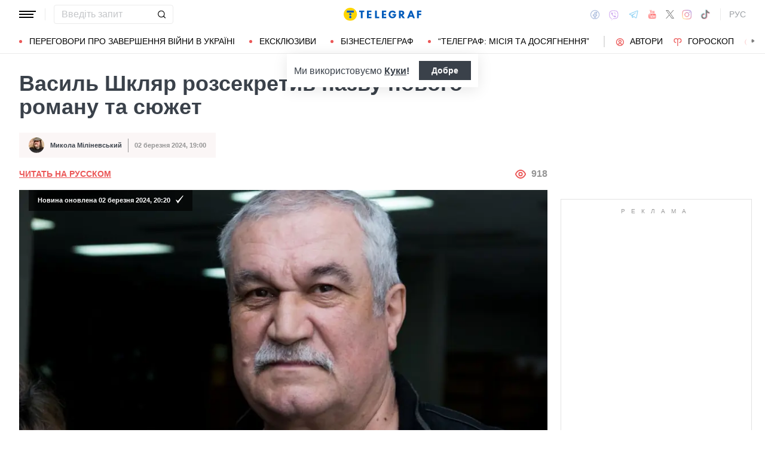

--- FILE ---
content_type: text/html; charset=UTF-8
request_url: https://news.telegraf.com.ua/ukr/kultura/2024-03-02/5837738-vasiliy-shklyad-rassekretil-nazvanie-novogo-romana-i-syuzhet
body_size: 38772
content:
<!DOCTYPE html>
<html class="no-js" lang="uk">
<head>
    <meta charset="utf-8">
    <meta http-equiv="x-ua-compatible" content="ie=edge">

    <link rel="apple-touch-icon" sizes="180x180" href="/apple-touch-icon.png?v=2">
<link rel="icon" type="image/png" sizes="32x32" href="/favicon-32x32.png?v=2">
<link rel="icon" type="image/png" sizes="16x16" href="/favicon-16x16.png?v=2">
<link rel="manifest" href="/site.webmanifest?v=4">
<link rel="mask-icon" href="/safari-pinned-tab.svg?v=2" color="#ff0000">
<meta name="msapplication-TileColor" content="#ff0000">
<meta name="theme-color" content="#ffffff">

    <title>Василь Шкляр пояснив секрет назви нового роману та розказав про головного героя - Телеграф</title>
<link rel="canonical" href="https://news.telegraf.com.ua/ukr/kultura/2024-03-02/5837738-vasiliy-shklyad-rassekretil-nazvanie-novogo-romana-i-syuzhet">
<meta name="description" content="Василь Шкляр розказав, звідки взялася дивна назва нового роману">
<link rel="alternate" hreflang="ru" href="https://news.telegraf.com.ua/kultura/2024-03-02/5837738-vasiliy-shklyad-rassekretil-nazvanie-novogo-romana-i-syuzhet">
<link rel="alternate" hreflang="x-default" href="https://news.telegraf.com.ua/ukr/kultura/2024-03-02/5837738-vasiliy-shklyad-rassekretil-nazvanie-novogo-romana-i-syuzhet">
<link rel="alternate" hreflang="uk" href="https://news.telegraf.com.ua/ukr/kultura/2024-03-02/5837738-vasiliy-shklyad-rassekretil-nazvanie-novogo-romana-i-syuzhet">
<meta name="Author" content="Микола Міліневський">
<meta name="robots" content="index, follow, max-image-preview:large">
<meta property="og:type" content="article">
<meta property="og:site_name" content="Телеграф">
<meta property="og:title" content="Василь Шкляр розсекретив назву нового роману та сюжет">
<meta property="og:description" content="Василь Шкляр майже завершив роман про українських та литовських партизанів п'ятидесятих">
<meta property="og:image" content="https://telegraf.com.ua/static/storage/thumbs/1200x630/7/e4/9637523f-e15e605e3cead45f4b070ee386252e47.jpg?v=8310_1">
<meta property="og:image:width" content="1200">
<meta property="og:image:height" content="630">
<meta property="og:image:type" content="image/jpeg">
<meta property="og:published_time" content="2024-03-02T19:00:47+02:00">
<meta property="og:modified_time" content="2024-03-02T20:20:31+02:00">
<meta property="og:url" content="https://news.telegraf.com.ua/ukr/kultura/2024-03-02/5837738-vasiliy-shklyad-rassekretil-nazvanie-novogo-romana-i-syuzhet">
<meta property="og:section" content="News Телеграф">
<meta property="og:tag" content="Чорний ворон">
<meta property="og:author:first_name" content="Микола">
<meta property="og:author:last_name" content="Міліневський">
<meta name="twitter:card" content="summary">
<meta name="twitter:site" content="@telegrafcomua">
<meta name="twitter:creator" content="@telegrafcomua">
<meta name="twitter:title" content="Василь Шкляр розсекретив назву нового роману та сюжет">
<meta name="twitter:description" content="Василь Шкляр майже завершив роман про українських та литовських партизанів п'ятидесятих">
<meta name="twitter:image" content="https://telegraf.com.ua/static/storage/thumbs/1200x630/7/e4/9637523f-e15e605e3cead45f4b070ee386252e47.jpg?v=8310_1">

            <link rel="amphtml" href="https://news.telegraf.com.ua/ukr/kultura/2024-03-02/5837738-vasiliy-shklyad-rassekretil-nazvanie-novogo-romana-i-syuzhet/amp">
    
            <link rel="preload" href="https://news.telegraf.com.ua/static/build/img/svg/logo-ukraine.ee7ceea026.svg" as="image">
    
            <link rel="preload"
              href="https://news.telegraf.com.ua/static/build/fonts/alegreya/Alegreya-Italic.2c2405f459.woff2"
              as="font"
              crossorigin>
        <link rel="preload"
              href="https://news.telegraf.com.ua/static/build/fonts/alegreya/Alegreya-Bold.7ba0647b0e.woff2"
              as="font"
              crossorigin>
    
    <meta name="viewport" content="width=device-width, initial-scale=1, viewport-fit=cover">

            <style>.l-layout__main{margin-bottom:32px}.c-card-partner__preview{display:none}@supports  not (font-size:clamp(1rem,1vw,2rem)){.c-post__title{font-size:2.2rem}}*,:after,:before{-webkit-box-sizing:border-box;box-sizing:border-box}body{margin:0;font-family:Arial,sans-serif;font-size:1.6rem;font-weight:400;line-height:1.4;color:#3a414a;background-color:#fff;-webkit-text-size-adjust:100%}h1,h2,h3{margin-top:0;margin-bottom:0;font-weight:700;line-height:1.2}h1{font-size:4.2rem}h2{font-size:3.6rem}h3{font-size:3rem}p{margin-top:0;margin-bottom:20px}ol,ul{padding-left:2rem}dl,ol,ul{margin-top:0;margin-bottom:1rem}ul ul{margin-bottom:0}dt{font-weight:700}dd{margin-bottom:.5rem;margin-left:0}a{color:#eb5757;text-decoration:underline}figure{margin:0 0 1rem}img{vertical-align:middle}button{border-radius:0}button,input{margin:0;font-family:inherit;font-size:inherit;line-height:inherit}button{text-transform:none}[type=button],[type=submit],button{-webkit-appearance:button}::-moz-focus-inner{padding:0;border-style:none}::-webkit-datetime-edit-day-field,::-webkit-datetime-edit-fields-wrapper,::-webkit-datetime-edit-hour-field,::-webkit-datetime-edit-minute,::-webkit-datetime-edit-month-field,::-webkit-datetime-edit-text,::-webkit-datetime-edit-year-field{padding:0}::-webkit-inner-spin-button{height:auto}::-webkit-search-decoration{-webkit-appearance:none}::-webkit-color-swatch-wrapper{padding:0}::file-selector-button{font:inherit}::-webkit-file-upload-button{font:inherit;-webkit-appearance:button}[hidden]{display:none!important}:root{--swiper-theme-color:#007aff}.swiper-container{margin-left:auto;margin-right:auto;position:relative;overflow:hidden;list-style:none;padding:0;z-index:1}.swiper-wrapper{position:relative;width:100%;height:100%;z-index:1;display:-webkit-box;display:-ms-flexbox;display:flex;-webkit-box-sizing:content-box;box-sizing:content-box}.swiper-wrapper{-webkit-transform:translateZ(0);transform:translateZ(0)}.swiper-slide{-ms-flex-negative:0;flex-shrink:0;width:100%;height:100%;position:relative}:root{--swiper-navigation-size:44px}.swiper-pagination{position:absolute;text-align:center;-webkit-transform:translateZ(0);transform:translateZ(0);z-index:10}.modal{position:fixed;top:0;left:0;right:0;bottom:0;z-index:1060;display:none;overflow:hidden;outline:0}.modal-dialog{position:relative;width:auto;margin:16px}.modal.fade .modal-dialog{-webkit-transform:translateY(-50px);transform:translateY(-50px)}.modal-content{position:relative;width:100%;background-color:#fff;background-clip:padding-box;outline:0}@media (min-width:576px){.modal-dialog{max-width:500px;margin:16px auto}}.fade:not(.show){opacity:0}.c-post__preview-caption{margin-top:12px;padding-bottom:8px;position:relative;line-height:1.2;font-size:1.8rem;color:rgba(58,65,74,.8)}.c-post__preview-caption:after{content:"";display:block;height:1px;width:200px;max-width:50%;position:absolute;left:0;bottom:0;background-color:#eb5757}.c-post__preview-caption a{font-size:inherit;color:inherit;-webkit-text-decoration:underline #d4d3d4;text-decoration:underline #d4d3d4;text-underline-offset:4px}.c-post__content{max-width:700px;margin-left:auto;margin-right:auto}.i-after:after,.i-before:before{content:"";display:inline-block;background-repeat:no-repeat;background-position:50%;background-size:contain;vertical-align:middle}.i-author:before{width:14px;height:14px}.i-economy:before{width:14px;height:14px}.i-photo:before{width:14px;height:14px}.i-video:before{width:14px;height:14px}.i-horoscope:before{width:14px;height:14px}.i-anecdote:before{width:14px;height:14px}.c-btn{display:-webkit-inline-box;display:-ms-inline-flexbox;display:inline-flex;-webkit-box-align:center;-ms-flex-align:center;align-items:center;-webkit-box-pack:center;-ms-flex-pack:center;justify-content:center;height:40px;padding:11px 25px;line-height:1;vertical-align:middle;background-color:transparent;border:1px solid transparent;font-weight:600;font-size:1.6rem;color:#3a414a;text-align:center;text-decoration:none}.c-btn--primary{border-color:#eb5757}.c-btn--lg{height:56px}.c-tabs{display:-webkit-box;display:-ms-flexbox;display:flex;-webkit-box-align:center;-ms-flex-align:center;align-items:center}.c-tabs__item{-webkit-box-flex:1;-ms-flex:1 0 33.3334%;flex:1 0 33.3334%}.c-tabs__item:last-child .c-tabs__button{border-right-color:#fbf6f6}.c-tabs__button{width:100%;padding:12px;font-weight:700;font-size:1.2rem;text-transform:uppercase;color:#959595;line-height:1.5;background-color:#fbf6f6;border:none;border-right:1px solid #ebebeb;text-align:center;text-decoration:none;display:block}.c-tabs__button.active{background-color:#eb5757;border-right-color:#eb5757;color:#fff}.c-badge{display:inline-block;padding:10px 13px;background-color:#eb5757;border-radius:.25rem;color:#fff;text-transform:uppercase;font-size:1.1rem;font-weight:700;text-decoration:none;line-height:1.1}.c-link-arrow{color:#3a414a;font-weight:700;text-decoration:none}.c-link-arrow:after{margin-left:7px;width:28px;height:10px;-webkit-filter:brightness(0);filter:brightness(0)}.c-r{text-align:center}.c-share__btn{display:-webkit-box;display:-ms-flexbox;display:flex;-webkit-box-align:center;-ms-flex-align:center;align-items:center;-webkit-box-pack:justify;-ms-flex-pack:justify;justify-content:space-between;width:100%;height:56px;padding:5px 30px;background:0 0;border:1px solid #ebebeb;border-radius:4px;font-family:Arial,sans-serif;font-size:1.6rem;font-weight:600;text-align:left}.c-share__btn:after{width:18px;height:18px}@media (min-width:768px){.c-share__btn{display:none}.c-share__link-title{display:none}}.tgr-ads{display:-webkit-box;display:-ms-flexbox;display:flex;-webkit-box-pack:center;-ms-flex-pack:center;justify-content:center;-webkit-box-orient:vertical;-webkit-box-direction:normal;-ms-flex-direction:column;flex-direction:column;-webkit-box-align:center;-ms-flex-align:center;align-items:center}.l-container{width:100%;max-width:1440px;margin-left:auto;margin-right:auto;padding-left:max(16px,env(safe-area-inset-left));padding-right:max(16px,env(safe-area-inset-right))}.l-layout__main,.l-layout__sidebar{margin-bottom:32px}.l-layout__sidebar:last-child{margin-bottom:0}@media (min-width:992px){.l-layout{display:-webkit-box;display:-ms-flexbox;display:flex;margin-left:-16px;margin-right:-16px}.l-layout__main,.l-layout__sidebar{padding:0 16px;margin-bottom:0}.l-layout__sidebar{width:332px;-ms-flex-negative:0;flex-shrink:0}.l-layout__main{-webkit-box-flex:1;-ms-flex-positive:1;flex-grow:1;min-width:0}.l-layout__main{-webkit-box-ordinal-group:1;-ms-flex-order:0;order:0}}@media (min-width:1200px){.l-container{padding-left:max(32px,env(safe-area-inset-left));padding-right:max(32px,env(safe-area-inset-right))}}*,:after,:before{scroll-margin:88px}html{font-size:10px;scroll-behavior:smooth}body{padding-top:112px;min-height:100vh;display:-webkit-box;display:-ms-flexbox;display:flex;-webkit-box-orient:vertical;-webkit-box-direction:normal;-ms-flex-direction:column;flex-direction:column;fill:#3a414a;-webkit-font-smoothing:antialiased;-moz-osx-font-smoothing:grayscale}main{-webkit-box-flex:1;-ms-flex-positive:1;flex-grow:1}img{max-width:100%;height:auto}button{color:#000}ul{padding-left:0;list-style:none}dd,dl,ul{margin-bottom:0}.o-block{margin-bottom:32px}.o-arrow{display:none}.o-adds{position:relative;width:100%;margin-inline:auto}.o-adds:before{content:attr(data-text);width:100%;position:absolute;top:-20px;text-align:center;color:#999;font-weight:400;font-size:10px;letter-spacing:10px;margin:1px 0 7px;line-height:1.35;text-transform:uppercase}.o-adds:after{content:"";position:absolute;z-index:-1;top:50%;left:50%;-webkit-transform:translate(-50%,calc(-50% - 10px));transform:translate(-50%,calc(-50% - 10px));height:calc(100% + 46px);width:calc(100% + 32px);max-width:calc(100vw - 16px);border:1px solid #e2e2e2}.o-adds--slim:after{width:calc(100% + 20px)}.c-banner{--logo-width:130px;position:fixed;top:0;left:0;right:0;-ms-flex-negative:0;flex-shrink:0;z-index:10}.c-banner__main,.c-banner__menu{background-color:#fff}.c-banner__main{position:relative;border-bottom:1px solid #fff;z-index:2}.c-banner__menu{border-bottom:1px solid #ebebeb}.c-banner__menu-inner{position:relative}.c-banner__inner{position:relative;-webkit-box-pack:justify;-ms-flex-pack:justify;justify-content:space-between;height:48px}.c-banner__inner,.c-banner__left,.c-banner__right{display:-webkit-box;display:-ms-flexbox;display:flex;-webkit-box-align:center;-ms-flex-align:center;align-items:center}.c-banner__left{width:calc(50% + var(--logo-width)/ 2);position:relative;margin-right:32px;padding-right:calc(var(--logo-width) + 32px)}.c-banner__burger{display:-webkit-box;display:-ms-flexbox;display:flex;padding:11px 3px;margin:0 -3px;-webkit-box-orient:vertical;-webkit-box-direction:normal;-ms-flex-direction:column;flex-direction:column;background:0 0;border:none}.c-banner__burger span,.c-banner__burger:after,.c-banner__burger:before{display:block;margin-bottom:3px;height:2px;background-color:currentColor}.c-banner__burger:after,.c-banner__burger:before{content:"";width:24px}.c-banner__burger:after{margin-bottom:0}.c-banner__burger span{width:28px;-webkit-box-ordinal-group:0;-ms-flex-order:-1;order:-1;-webkit-transform-origin:center;transform-origin:center}.c-banner__social{display:none}.c-banner__search{width:100%}.c-banner__logo{width:var(--logo-width);height:100%;margin:0}.c-banner__logo{display:-webkit-box;display:-ms-flexbox;display:flex;-webkit-box-align:center;-ms-flex-align:center;align-items:center;-webkit-box-pack:center;-ms-flex-pack:center;justify-content:center;position:absolute;top:0;right:0}.c-banner__language{position:relative}.c-banner__language-current{text-transform:uppercase;font-size:1.4rem;font-weight:500;color:rgba(58,65,74,.5);text-decoration:none}.c-banner__nav{margin-left:min(-16px,calc(env(safe-area-inset-left)*-1));margin-right:min(-16px,calc(env(safe-area-inset-right)*-1));padding-left:max(16px,env(safe-area-inset-left));padding-right:max(16px,env(safe-area-inset-right));overflow:visible;overflow-x:clip}.c-banner__nav-list{height:40px;-webkit-box-align:center;-ms-flex-align:center;align-items:center}.c-banner__nav-item{height:auto;width:auto;padding-left:24px;-ms-flex-negative:0;flex-shrink:0;font-size:1.4rem;text-transform:uppercase}.c-banner__nav-item--divider{padding-right:24px;border-right:2px solid #dfdfdf}.c-banner__nav-item--divider~.c-banner__nav-item{padding-left:18px}.c-banner__nav-item:first-child{padding-left:0}.c-banner__nav-link{color:#000;text-decoration:none}.c-banner__nav-link--icon{position:relative;padding-left:24px}.c-banner__nav-link--icon:before{position:absolute;top:2px;left:0}.c-banner__nav-link--bullets{padding-left:17px;position:relative}.c-banner__nav-link--bullets:before{content:"";display:block;width:5px;height:5px;margin-top:-2px;position:absolute;top:50%;left:0;border-radius:50%;background-color:#eb5757}.c-banner .dropdown-menu{display:none;padding:15px;border-radius:4px;background-color:#fff;border:1px solid #ebebeb}.c-banner__search{position:relative}.c-banner__search-input{width:100%;padding:6px 30px 6px 12px;border:1px solid #ebebeb;border-radius:4px;font-size:1.6rem;line-height:1.8rem;outline:0;background-clip:padding-box}.c-banner__search-input::-webkit-input-placeholder{color:#3a414a;opacity:.3}.c-banner__search-input::-moz-placeholder{color:#3a414a;opacity:.3}.c-banner__search-input:-ms-input-placeholder{color:#3a414a;opacity:.3}.c-banner__search-input::-ms-input-placeholder{color:#3a414a;opacity:.3}.c-banner__search-submit{display:-webkit-box;display:-ms-flexbox;display:flex;position:absolute;top:0;bottom:0;right:0;width:40px;-webkit-box-align:center;-ms-flex-align:center;align-items:center;-webkit-box-pack:center;-ms-flex-pack:center;justify-content:center;padding:0;background:0 0;border:none;-webkit-filter:brightness(0);filter:brightness(0)}.c-banner__search-submit:before{width:14px;height:14px}@media (max-width:767.98px){.c-banner__left .c-banner__search,.c-banner__tags{display:none}}@media (min-width:768px){body{padding-top:120px}.c-banner__language,.c-banner__left .c-banner__search{margin-left:30px}.c-banner__language:before,.c-banner__left .c-banner__search:before{content:"";display:block;height:20px;width:1px;position:absolute;top:50%;left:-15px;background-color:#ebebeb;-webkit-transform:translateY(-50%);transform:translateY(-50%)}.c-banner__search{width:200px}.c-banner__social{display:-webkit-box;display:-ms-flexbox;display:flex;-webkit-box-align:center;-ms-flex-align:center;align-items:center;margin:0 -6px}.c-banner__social-link{display:-webkit-box;display:-ms-flexbox;display:flex;padding:6px;opacity:.5}.c-banner__social-link--fb:before{width:17px;height:18px}.c-banner__social-link--vb:before{margin-top:2px;width:22px;height:23px}.c-banner__social-link--tg:before{width:20px;height:18px}.c-banner__social-link--yt:before{width:19px;height:20px}.c-banner__social-link--tw:before{width:16px;height:14px}.c-banner__social-link--in:before{width:17px;height:18px}.c-banner__tags{position:absolute;top:0;left:0;right:0;margin-left:min(-16px,calc(env(safe-area-inset-left)*-1));margin-right:min(-16px,calc(env(safe-area-inset-right)*-1));padding-left:max(16px,env(safe-area-inset-left));padding-right:max(16px,env(safe-area-inset-right));background-color:#fff;-webkit-transform:translateY(-100%);transform:translateY(-100%)}.c-banner__tags-list{height:40px;-webkit-box-align:center;-ms-flex-align:center;align-items:center}.c-banner__tags-item{height:auto;width:auto;-ms-flex-negative:0;flex-shrink:0;font-size:1.2rem;font-weight:700;color:rgba(58,65,74,.5)}.c-banner__tags-item:not(:last-child){margin-right:5px}.c-banner__tags-item:first-child{margin-right:25px}.c-banner__tags-link{padding:7px 12px;color:#4d5563;text-decoration:none;background-color:#ebebeb}.c-banner__main:after{content:"";display:block;position:absolute;left:0;bottom:-1px;height:2px;width:var(--progress,0);background-color:#eb5757}}@media (min-width:1200px){.c-banner__nav,.c-banner__tags{margin-left:min(-32px,calc(env(safe-area-inset-left)*-1));margin-right:min(-32px,calc(env(safe-area-inset-right)*-1));padding-left:max(32px,env(safe-area-inset-left));padding-right:max(32px,env(safe-area-inset-right))}}@media (any-hover:hover){.c-dropdown__trigger{position:relative;padding-right:20px}.c-dropdown__trigger:before{content:"";position:absolute;top:50%;translate:0 -50%;height:40px;width:100%}.c-dropdown__trigger:after{content:"";position:absolute;top:50%;right:0;display:block;width:8px;height:8px;margin-left:2px;border-right:2px solid #eb5757;border-bottom:2px solid #eb5757;translate:0 -80%;rotate:45deg}.c-dropdown__trigger.c-banner__nav-item--divider{padding-right:30px}.c-dropdown__trigger.c-banner__nav-item--divider:after{right:10px}}.c-dropdown__body{position:absolute;top:30px;left:-16px;width:224px;padding-block:10px 20px;background-color:#fff;border:1px solid #ebebeb;opacity:0;visibility:hidden}@media (min-width:1200px){.c-dropdown__body{left:-32px}}.c-dropdown__item{margin-right:-1px}.c-dropdown__sub-list{position:absolute;z-index:-1;top:-1px;left:100%;width:224px;height:100%;opacity:0;visibility:hidden;translate:-100%}.c-dropdown__sub-body{padding-block:10px;background-color:#fff;border:1px solid #ebebeb}.c-dropdown__link{display:block;text-transform:uppercase;text-decoration:none;font-size:14px;color:#000;text-align:left;padding:6px 40px}.c-dropdown__link--arrow{position:relative}.c-dropdown__link--arrow:after{content:"";position:absolute;top:50%;right:20px;display:block;width:8px;height:8px;margin-left:2px;border-right:2px solid #eb5757;border-bottom:2px solid #eb5757;translate:0 -50%;rotate:-45deg}.c-dropdown__link--arrow:before{content:"";display:block;width:50px;height:500%;position:absolute;top:50%;right:0;translate:0 -50%;display:none;z-index:1;-webkit-clip-path:polygon(100% 0,100% 100%,0 50%);clip-path:polygon(100% 0,100% 100%,0 50%)}.o-card,.o-card__preview{position:relative}.o-card__preview{display:block;overflow:hidden}.o-card__preview:before{content:"";display:block}.o-card__preview img{position:absolute;top:0;left:0;width:100%;height:100%;-o-object-fit:cover;object-fit:cover}.o-card__link{display:block;text-decoration:none;color:#3a414a}.o-card__link:before{content:"";display:block;position:absolute;top:0;left:0;right:0;bottom:0;z-index:1}.o-card__category{position:relative;color:#eb5757;font-size:1.1rem;font-weight:700;z-index:2}.o-card__category-item,.o-card__category-list{display:-webkit-box;display:-ms-flexbox;display:flex;-webkit-box-align:center;-ms-flex-align:center;align-items:center}.o-card__category-link{color:inherit;text-transform:uppercase;text-decoration:none}.o-card__badge{position:relative;margin-bottom:12px;z-index:2}.o-card__date{display:block;font-size:1.2rem;color:#959595;font-weight:700}.o-card__authors{display:-webkit-box;display:-ms-flexbox;display:flex;-webkit-box-align:center;-ms-flex-align:center;align-items:center;-webkit-box-pack:end;-ms-flex-pack:end;justify-content:flex-end;max-width:100%}.o-card__authors-item{min-width:80px}.o-card__authors-item:not(:last-child){margin-right:10px}.o-card__author{position:relative;display:-webkit-box;display:-ms-flexbox;display:flex;-webkit-box-align:center;-ms-flex-align:center;align-items:center;text-transform:uppercase;text-decoration:none;font-size:1.1rem;font-weight:700;color:#959595;z-index:2}.o-card__author-name{text-overflow:ellipsis;overflow:hidden;white-space:nowrap}.o-card__author-photo{position:relative;display:block;width:24px;height:24px;border-radius:50%;margin-left:7px;-ms-flex-negative:0;flex-shrink:0;overflow:hidden}.o-card__list{margin-top:16px}.o-card__list-item:not(:last-child){margin-bottom:16px}.o-card__list-link{display:block;padding-left:10px;position:relative;font-size:1.5rem;line-height:1.3;color:#3a414a;text-decoration:none;z-index:2}.o-card__list-link:before{content:"";display:block;position:absolute;top:-1px;left:0;bottom:0;width:2px;background-color:#eb5757}@media (min-width:1340px){body{padding-top:128px}.o-card__list-link{font-size:1.6rem}}.o-card__description p{margin-bottom:0}.o-card__footer{width:100%;display:-webkit-box;display:-ms-flexbox;display:flex;-ms-flex-wrap:wrap;flex-wrap:wrap;-webkit-box-align:center;-ms-flex-align:center;align-items:center;margin-top:4px}.o-card__footer-authors{margin-top:8px;margin-right:16px}.o-card__footer-date{margin-top:8px;margin-left:auto}.c-card-extend__preview{margin-bottom:12px}.c-card-extend__preview:before{padding-bottom:56.25%}.c-card-thumb{display:-webkit-box;display:-ms-flexbox;display:flex;-webkit-box-align:start;-ms-flex-align:start;align-items:flex-start;-ms-flex-wrap:wrap;flex-wrap:wrap}.c-card-thumb__preview{width:105px;-ms-flex-negative:0;flex-shrink:0;margin-right:16px}.c-card-thumb__preview:before{padding-bottom:56.25%}.c-card-thumb__title{width:calc(100% - 121px);font-size:1.7rem;font-weight:400;line-height:1.2}.c-card-thumb__link{color:#3a414a;display:-webkit-box;-webkit-line-clamp:3;-webkit-box-orient:vertical;overflow:hidden}.c-card-thumb__info{width:100%;position:relative;display:-webkit-box;display:-ms-flexbox;display:flex;-webkit-box-align:center;-ms-flex-align:center;align-items:center;margin-bottom:8px;z-index:2}.c-card-thumb__date{margin-right:16px;-ms-flex-negative:0;flex-shrink:0}.c-card-feed{position:relative;padding-left:50px}.c-card-feed__date{position:absolute;top:2px;left:0;width:40px}.c-card-feed__preview{display:none}.c-card-feed__title{line-height:1.2;font-size:1.7rem;font-weight:400}.c-card-feed--bold .c-card-feed__title,.c-card-feed--primary .c-card-feed__title{font-weight:700}.c-card-feed--primary .c-card-feed__link{color:#eb5757}@media (min-width:576px){.c-card-feed{display:-webkit-box;display:-ms-flexbox;display:flex;-webkit-box-align:start;-ms-flex-align:start;align-items:flex-start;-ms-flex-wrap:wrap;flex-wrap:wrap;padding-left:0}.c-card-feed__date{position:static;width:100%;margin-bottom:8px}.c-card-feed__preview{display:block;width:228px;margin-right:12px}.c-card-feed__preview:before{padding-bottom:51.428%}.c-card-feed__preview~.c-card-feed__title{width:calc(100% - 240px)}.c-card-feed__list{width:100%;padding-left:16px}}@media (min-width:992px){.c-feed--sidebar .c-card-feed{-webkit-box-orient:vertical;-webkit-box-direction:normal;-ms-flex-direction:column;flex-direction:column;-ms-flex-wrap:nowrap;flex-wrap:nowrap}.c-feed--sidebar .c-card-feed__preview,.c-feed--sidebar .c-card-feed__title{width:100%}.c-feed--sidebar .c-card-feed__list,.c-feed--sidebar .c-card-feed__preview{-webkit-box-ordinal-group:2;-ms-flex-order:1;order:1}.c-feed--sidebar .c-card-feed__preview{margin-right:0;margin-top:12px}}@media (min-width:1340px){.c-card-feed__title{font-size:1.8rem}}.c-card-extend__preview{max-height:180px}.c-card-extend__title{font-size:2.2rem;font-weight:700;line-height:1.1}.c-card-extend__description{margin-top:12px;line-height:1.3;font-size:1.5rem}@media (min-width:768px){.c-card-partner__category{display:none}}.c-slider__thumbs:not(.swiper-container-initialized) .swiper-slide:first-child{display:none}.c-slider__thumbs .swiper-slide{height:auto;margin-top:16px}@media (min-width:640px){.c-slider__thumbs .swiper-slide{width:50%;padding:0 8px}}.c-feed__main{position:relative;padding-top:50px}.c-feed__tabs{position:sticky;top:88px;-ms-flex-negative:0;flex-shrink:0;margin-left:min(-16px,calc(env(safe-area-inset-left)*-1));margin-right:min(-16px,calc(env(safe-area-inset-right)*-1))}.c-feed__tabs:before{content:"";display:block;bottom:100%;height:16px;background-color:#fff}.c-feed__sticky,.c-feed__tabs:before{position:absolute;left:0;right:0}.c-feed__sticky{top:0;height:var(--tab,90%);z-index:3}.c-feed__scroll:after,.c-feed__scroll:before{content:"";display:block;height:10px}.c-feed__link{-ms-flex-negative:0;flex-shrink:0}.c-feed__link,.c-feed__list-item:not(:last-child){margin-bottom:16px}.c-feed__list--lg .c-feed__list-item:not(:last-child){padding-bottom:24px;border-bottom:1px solid #ebebeb}.c-feed__list--lg .c-feed__list-item:not(:last-child):not(:last-child){margin-bottom:24px}.c-feed__list--border .c-feed__list-item{padding-bottom:24px;border-bottom:1px solid #ebebeb}.c-feed__list--border .c-feed__list-item:not(:last-child){margin-bottom:12px}.c-feed__footer{margin-top:10px}.c-feed__footer .c-btn{width:100%}.c-feed__footer .c-btn:after{margin-left:10px;width:60px;height:8px}.c-feed__inner{display:none}.c-feed__inner.active{display:block}.c-feed--mobile .c-feed__list-item:nth-child(n+6){display:none}.c-feed{max-width:600px;margin-left:auto;margin-right:auto}@media (min-width:576px){.c-feed__tabs{margin-left:0;margin-right:0}}@media (min-width:992px){.c-feed--scroll{display:-webkit-box;display:-ms-flexbox;display:flex}.c-feed--scroll .c-feed__footer,.c-feed--scroll .c-feed__main{position:relative;width:100%}.c-feed--scroll .c-feed__footer:before,.c-feed--scroll .c-feed__main:before{content:"";display:block;height:10px;position:absolute;left:0;right:0;z-index:2}.c-feed--scroll .c-feed__main:before{top:50px;background-image:-webkit-gradient(linear,left top,left bottom,from(#fff),to(hsla(0,0%,100%,0)));background-image:linear-gradient(180deg,#fff,hsla(0,0%,100%,0))}.c-feed--scroll .c-feed__inner{position:absolute;top:50px;left:0;right:-10px;bottom:0}.c-feed--scroll .c-feed__scroll{position:relative;padding-right:10px;max-height:calc(100% - 72px);overflow:hidden}.c-feed--scroll .c-feed__footer{position:relative;padding-right:10px}.c-feed--scroll .c-feed__footer:before{bottom:calc(100% + 10px);right:10px;background-image:-webkit-gradient(linear,left top,left bottom,from(hsla(0,0%,100%,0)),to(#fff));background-image:linear-gradient(180deg,hsla(0,0%,100%,0),#fff)}.c-feed--sticky{position:sticky;top:88px;height:calc(100vh - 98px)}.c-feed--mobile .c-feed__list-item:nth-child(n+6){display:list-item}}.c-weather__btn{padding:0;background:0 0;border:none;color:#000}.c-weather__city{text-transform:uppercase}.c-weather__city:after{width:8px;height:6px;margin:-2px 8px 0 5px;-webkit-filter:brightness(0);filter:brightness(0);will-change:transform}.c-menu .modal-dialog{margin:0;height:100%;width:300px;max-width:100%}.c-menu .modal-content{height:100%;background-color:#1f2834;color:#fff}.c-menu.fade .modal-dialog{-webkit-transform:translateX(-100%);transform:translateX(-100%)}.c-menu__title{display:none}.c-menu__close,.c-menu__search-submit{display:-webkit-box;display:-ms-flexbox;display:flex;-webkit-box-align:center;-ms-flex-align:center;align-items:center;-webkit-box-pack:center;-ms-flex-pack:center;justify-content:center;padding:0;background:0 0;opacity:.3}.c-menu__close{-ms-flex-negative:0;flex-shrink:0;width:44px;height:44px;border:1px solid #fff;border-radius:4px}.c-menu__close:before{width:16px;height:16px}.c-menu__search{display:-webkit-box;display:-ms-flexbox;display:flex;-webkit-box-align:center;-ms-flex-align:center;align-items:center;-ms-flex-negative:0;flex-shrink:0;padding:10px 10px 10px max(10px,env(safe-area-inset-left));height:64px;border-bottom:1px solid hsla(0,0%,100%,.3)}.c-menu__search-form{position:relative;-webkit-box-flex:1;-ms-flex-positive:1;flex-grow:1;margin-right:10px}.c-menu__search-input{width:100%;padding:5px 40px 5px 16px;height:44px;background:0 0;border:1px solid hsla(0,0%,100%,.3);border-radius:4px;color:#fff;outline:0}.c-menu__search-input::-webkit-input-placeholder{color:#fff;opacity:.3}.c-menu__search-input::-moz-placeholder{color:#fff;opacity:.3}.c-menu__search-input:-ms-input-placeholder{color:#fff;opacity:.3}.c-menu__search-input::-ms-input-placeholder{color:#fff;opacity:.3}.c-menu__search-submit{position:absolute;top:0;right:0;bottom:0;width:44px;border:none}.c-menu__search-submit:before{width:20px;height:20px;-webkit-filter:brightness(0) invert(1);filter:brightness(0) invert(1)}.c-menu__category,.c-menu__list,.c-menu__theme{padding:16px 0;border-top:1px solid hsla(0,0%,100%,.3)}.c-menu__main{position:absolute;top:64px;left:0;right:0;bottom:0;overflow-y:auto}.c-menu__main:after{content:"";display:block;height:32px}.c-menu__nested{position:fixed;top:64px;left:0;bottom:0;width:300px;background-color:#1f2834;overflow-y:auto;-webkit-transform:translateX(-100%);transform:translateX(-100%)}.c-menu__nested:after{content:"";display:block;height:64px}.c-menu__nested-list{font-size:14px;text-transform:uppercase}.c-menu__nested-close{padding-left:max(32px,env(safe-area-inset-left));background:0 0;border:none;font-weight:600;font-size:24px;text-align:left;min-height:64px;padding-right:10px}.c-menu__nested-close:before{margin:-2px 12px 0 0;width:8px;height:14px;-webkit-transform:rotate(180deg);transform:rotate(180deg);opacity:.5}.c-menu__nested-link{padding-left:calc(max(32px,env(safe-area-inset-left)) + 32px);min-height:46px;width:calc(100% - 80px)}.c-menu__nested-close,.c-menu__nested-link{display:-webkit-box;display:-ms-flexbox;display:flex;padding-top:10px;padding-bottom:10px;-webkit-box-align:center;-ms-flex-align:center;align-items:center;color:#fff;text-decoration:none}.c-menu__category-link,.c-menu__list-link,.c-menu__theme-link{display:-webkit-box;display:-ms-flexbox;display:flex;padding-top:10px;padding-bottom:10px;-webkit-box-align:center;-ms-flex-align:center;align-items:center;min-height:46px;color:#fff;text-decoration:none}.c-menu__list{border-top:none;font-size:24px}.c-menu__list-item{display:-webkit-box;display:-ms-flexbox;display:flex}.c-menu__list-link{-webkit-box-flex:1;-ms-flex-positive:1;flex-grow:1;font-weight:600;padding-left:max(32px,env(safe-area-inset-left))}.c-menu__list-expand{display:-webkit-box;display:-ms-flexbox;display:flex;-webkit-box-align:center;-ms-flex-align:center;align-items:center;padding:0 32px;background:0 0;border:none;opacity:.5}.c-menu__list-expand:before{width:8px;height:14px}.c-menu__theme-link,.c-menu__theme-title{padding-right:32px;padding-left:max(32px,env(safe-area-inset-left))}.c-menu__theme-title{line-height:46px;font-weight:700}.c-menu__category-link{position:relative;padding-right:32px;padding-left:calc(max(32px,env(safe-area-inset-left)) + 24px)}.c-menu__category-link:before{position:absolute;top:50%;left:max(32px,env(safe-area-inset-left));-webkit-filter:brightness(0) invert(1);filter:brightness(0) invert(1);opacity:.5;-webkit-transform:translateY(calc(-50% - 1px));transform:translateY(calc(-50% - 1px))}.c-menu__social{display:-webkit-box;display:-ms-flexbox;display:flex;-webkit-box-align:center;-ms-flex-align:center;align-items:center;border-top:1px solid hsla(0,0%,100%,.3);padding-top:20px;padding-left:calc(max(32px,env(safe-area-inset-left)) - 6px)}.c-menu__social-link{display:-webkit-box;display:-ms-flexbox;display:flex;padding:6px;-webkit-filter:brightness(0) invert(1);filter:brightness(0) invert(1);opacity:.5}.c-menu__social-link--fb:before{width:17px;height:18px}.c-menu__social-link--vb:before{margin-top:2px;width:22px;height:23px}.c-menu__social-link--tg:before{width:20px;height:18px}.c-menu__social-link--yt:before{width:19px;height:20px}.c-menu__social-link--tw:before{width:17px;height:15px}.c-menu__social-link--in:before{width:17px;height:18px}@media (min-width:768px){.c-menu{top:90px}.c-menu__social{display:none}.c-menu .modal-dialog{width:320px}.c-menu .modal-content{height:auto;min-height:100%}.c-menu__title{display:-webkit-box;display:-ms-flexbox;display:flex;-webkit-box-align:center;-ms-flex-align:center;align-items:center;height:64px;padding-left:max(32px,env(safe-area-inset-left));padding-right:32px;margin-bottom:16px;border-bottom:1px solid hsla(0,0%,100%,.3);color:#fff;font-weight:600;font-size:1.8rem;text-decoration:none}.c-menu__main:after{padding-bottom:50px}.c-menu__category,.c-menu__search,.c-menu__theme{display:none}.c-menu__list{padding:0}.c-menu__list-link{padding-right:70px}.c-menu__nested{width:320px}}.c-post__header{position:relative;margin-bottom:16px}.c-post__header-info{margin-bottom:16px;display:-webkit-box;display:-ms-flexbox;display:flex;-ms-flex-wrap:wrap;flex-wrap:wrap;gap:10px;font-size:1.1rem;font-weight:700}.c-post__header-badge{padding:10px 15px;margin:-5px 0 20px;display:inline-block;background-color:rgba(0,0,0,.65);color:#fff;font-weight:700;font-size:1.1rem;z-index:1}.c-post__header-badge:after{width:14px;height:14px;margin-top:-4px;margin-left:8px}.c-post__title{margin-bottom:16px;line-height:1.1;font-weight:700}@supports (font-size:clamp(1rem,1vw,2rem)){.c-post__title{font-size:clamp(2.2rem,1.44615rem + 1.79487vw,3.6rem);min-height:0}}@supports  not (font-size:clamp(1rem,1vw,2rem)){.c-post__title{font-size:2.2rem}@media (min-width:420px){.c-post__title{font-size:calc(1.795vw + 1.44615rem)}}@media (min-width:1200px){.c-post__title{font-size:3.6rem}}}.c-post__info{display:-webkit-box;display:-ms-flexbox;display:flex;-webkit-box-align:center;-ms-flex-align:center;align-items:center;max-width:100%;width:-webkit-fit-content;width:-moz-fit-content;width:fit-content;min-height:42px;padding:8px 16px;line-height:1.2;background-color:#fbf6f6}.c-post__info-item{min-width:0}.c-post__info-item:not(:first-of-type){-ms-flex-negative:0;flex-shrink:0}.c-post__author{display:-webkit-box;display:-ms-flexbox;display:flex;-webkit-box-align:center;-ms-flex-align:center;align-items:center}.c-post__author-photo{border-radius:50%;margin-right:10px;width:26px}.c-post__author-photo:before{padding-bottom:100%}.c-post__author-inner{min-width:0;overflow:hidden;text-overflow:ellipsis}.c-post__author-name{white-space:nowrap;text-decoration:none;color:#3a414a}.c-post__author:before{margin-right:8px;-ms-flex-negative:0;flex-shrink:0;width:20px;height:20px}.c-post__text{display:-webkit-box;display:-ms-flexbox;display:flex;-webkit-box-align:center;-ms-flex-align:center;align-items:center;color:#959595}.c-post__text:before{content:"";display:block;width:1px;min-height:23px;-ms-flex-item-align:stretch;-ms-grid-row-align:stretch;align-self:stretch;margin:0 10px;background-color:#959595}.c-post__verify{display:-webkit-box;display:-ms-flexbox;display:flex;width:-webkit-fit-content;width:-moz-fit-content;width:fit-content;padding:8px 16px;min-height:42px;-webkit-box-align:center;-ms-flex-align:center;align-items:center;background-color:#fbf6f6}.c-post__verify-label{display:-webkit-box;display:-ms-flexbox;display:flex;-webkit-box-align:center;-ms-flex-align:center;align-items:center;color:#959595}.c-post__verify-label:before{margin-right:8px;width:20px;height:20px}.c-post__verify-label:after{content:"";display:block;width:1px;min-height:23px;-ms-flex-item-align:stretch;-ms-grid-row-align:stretch;align-self:stretch;margin:0 10px;background-color:#959595}.c-post__preview{margin-bottom:24px}.c-post__preview-inner{margin-left:min(-16px,calc(env(safe-area-inset-left)*-1));margin-right:min(-16px,calc(env(safe-area-inset-right)*-1));position:relative}.c-post__preview-img{display:block}.c-post__preview-img:before{padding-bottom:56.25%}.c-post__preview-badge{padding:10px 15px;display:-webkit-box;display:-ms-flexbox;display:flex;-webkit-box-align:center;-ms-flex-align:center;align-items:center;position:absolute;left:max(16px,env(safe-area-inset-left));top:0;background-color:rgba(0,0,0,.65);color:#fff;font-weight:700;font-size:1.1rem;z-index:1}.c-post__preview-badge:after{width:14px;height:14px;margin-top:-4px;margin-left:8px}.c-post__stats{display:-webkit-box;display:-ms-flexbox;display:flex;-webkit-box-align:center;-ms-flex-align:center;align-items:center;-webkit-box-pack:justify;-ms-flex-pack:justify;justify-content:space-between;text-transform:uppercase;font-weight:700}.c-post__translate{font-size:1.2rem}.c-post__view-value{display:-webkit-box;display:-ms-flexbox;display:flex;-webkit-box-align:center;-ms-flex-align:center;align-items:center;color:#eb5757;font-size:1.4rem;color:#959595}.c-post__view-value:before{margin-right:8px;width:20px;height:16px}@media (min-width:640px){.c-post__info,.c-post__verify{min-height:42px}.c-post__info{max-width:57%}.c-post__verify{max-width:43%;margin-top:0}}@media (min-width:768px){.c-post__title{margin-bottom:24px}.c-post__translate{font-size:1.4rem}.c-post__view-value{font-size:1.6rem}.s-content>p:not(.s-content__lead):first-of-type:first-letter{float:left;margin-top:-.1em;margin-right:.2em;font-size:3.5em;color:#eb5757;line-height:.9}}@media (min-width:992px){.c-post__header{width:calc(100% - 332px)}.c-post__preview-inner{margin:0}.c-post__preview-badge{left:16px}}.s-content{font-size:1.8rem}.s-content h2{margin-top:30px;margin-bottom:20px;font-weight:400}.s-content h2{font-size:1.35em}.s-content a{text-decoration-thickness:1px}.s-content ol{padding-left:0;margin:20px 0}.s-content ol li{position:relative}.s-content ol li:before{display:block;position:absolute;left:0}.s-content ol li:not(:last-child){margin-bottom:8px}.s-content ol{counter-reset:ol;list-style:none}.s-content ol>li{padding-left:28px}.s-content ol>li:before{content:counter(ol) ". ";counter-increment:ol;top:0;left:0;color:#eb5757;font-weight:700}.s-content__lead{font-size:1.1em}.s-content__figure{margin:32px 0}.s-content__gallery .swiper-container:not(.swiper-container-initialized)~.swiper-arrow,.s-content__gallery .swiper-container:not(.swiper-container-initialized)~.swiper-pagination{display:none}.s-content__gallery .swiper-arrow{display:-webkit-box;display:-ms-flexbox;display:flex;-webkit-box-align:center;-ms-flex-align:center;align-items:center;-webkit-box-pack:center;-ms-flex-pack:center;justify-content:center;position:absolute;top:50%;z-index:2;-webkit-filter:brightness(0) invert(1) drop-shadow(0 2px 2px rgba(0,0,0,.3));filter:brightness(0) invert(1) drop-shadow(0 2px 2px rgba(0,0,0,.3));-webkit-transform:translateY(-50%);transform:translateY(-50%)}.s-content__gallery .swiper-arrow:before{width:24px;height:24px}.s-content__gallery .swiper-arrow--prev{left:16px}.s-content__gallery .swiper-arrow--prev:before{-webkit-transform:rotate(180deg);transform:rotate(180deg)}.s-content__gallery .swiper-arrow--next{right:16px}.s-content__gallery .swiper-pagination{padding:5px 10px;position:absolute;top:16px;left:16px;width:auto;bottom:auto;z-index:2;background-color:rgba(0,0,0,.65);font-size:1.1rem;font-weight:700;color:#fff}.s-content__toc{background-color:#f6f6f6;padding:20px}.s-content__toc .s-content__toc-title{margin:0}.s-content__toc .s-content__toc-list{margin-top:8px;margin-bottom:-12px}.s-content__toc .s-content__toc-item{padding-left:0}.s-content__toc .s-content__toc-item:before{display:none}.s-content__toc .s-content__toc-item:not(:last-child){margin-bottom:0;border-bottom:1px solid #e1e1e1}.s-content__toc .s-content__toc-link{text-decoration:none;color:#3a414a;display:-webkit-box;display:-ms-flexbox;display:flex;-webkit-box-align:start;-ms-flex-align:start;align-items:start;gap:10px;padding-block:12px}.s-content__toc .s-content__toc-link:before{content:counter(ol) ".";counter-increment:ol}.s-content>:first-child{margin-top:0}@media (min-width:1340px){.s-content{font-size:2rem}}.sr-only{position:absolute;width:1px;height:1px;padding:0;margin:-1px;clip:rect(0,0,0,0);border:0}.sr-only{overflow:hidden;white-space:nowrap}.u-img{display:block;position:relative;overflow:hidden}.u-img:before{content:"";display:block}.u-img img{position:absolute;top:0;left:0;width:100%;height:100%;-o-object-fit:cover;object-fit:cover}.uh600{height:600px}.uh280{height:280px}@media (max-width:768px){.uh600{height:280px}}.u-custom-scroll{scrollbar-color:#eb5757 transparent;scrollbar-width:thin}.u-custom-scroll::-webkit-scrollbar{width:5px}.u-custom-scroll::-webkit-scrollbar-track{border-radius:100vw;background-color:transparent}.u-custom-scroll::-webkit-scrollbar-thumb{border-radius:100vw;background-color:#eb5757}.d-none{display:none!important}.mt-7{margin-top:32px!important}.mt-9{margin-top:48px!important}.mb-7{margin-bottom:32px!important}.mb-9{margin-bottom:48px!important}@media (min-width:576px){.d-sm-inline{display:inline!important}.d-sm-none{display:none!important}}@media (min-width:1200px){.d-xl-none{display:none!important}}</style>
        <link rel="stylesheet" href="https://news.telegraf.com.ua/static/build/pub/css/app.6c075e5bae.css" media="print" onload="this.media='all'">
    
    <style>
        [hidden] {
            display: none;
        }

        .js-lazy:not([src]) {
            opacity: 0;
        }
    </style>


    <!-- Modernizr script -->
<script>!function (e, n, t) { function r(e, n) { return typeof e === n } function o() { var e, n, t, o, s, i, l; for (var a in S) if (S.hasOwnProperty(a)) { if (e = [], n = S[a], n.name && (e.push(n.name.toLowerCase()), n.options && n.options.aliases && n.options.aliases.length)) for (t = 0; t < n.options.aliases.length; t++)e.push(n.options.aliases[t].toLowerCase()); for (o = r(n.fn, "function") ? n.fn() : n.fn, s = 0; s < e.length; s++)i = e[s], l = i.split("."), 1 === l.length ? Modernizr[l[0]] = o : (!Modernizr[l[0]] || Modernizr[l[0]] instanceof Boolean || (Modernizr[l[0]] = new Boolean(Modernizr[l[0]])), Modernizr[l[0]][l[1]] = o), C.push((o ? "" : "no-") + l.join("-")) } } function s(e) { var n = x.className, t = Modernizr._config.classPrefix || ""; if (b && (n = n.baseVal), Modernizr._config.enableJSClass) { var r = new RegExp("(^|\\s)" + t + "no-js(\\s|$)"); n = n.replace(r, "$1" + t + "js$2") } Modernizr._config.enableClasses && (n += " " + t + e.join(" " + t), b ? x.className.baseVal = n : x.className = n) } function i(e, n) { return !!~("" + e).indexOf(n) } function l() { return "function" != typeof n.createElement ? n.createElement(arguments[0]) : b ? n.createElementNS.call(n, "http://www.w3.org/2000/svg", arguments[0]) : n.createElement.apply(n, arguments) } function a(e) { return e.replace(/([a-z])-([a-z])/g, function (e, n, t) { return n + t.toUpperCase() }).replace(/^-/, "") } function u() { var e = n.body; return e || (e = l(b ? "svg" : "body"), e.fake = !0), e } function f(e, t, r, o) { var s, i, a, f, c = "modernizr", p = l("div"), d = u(); if (parseInt(r, 10)) for (; r--;)a = l("div"), a.id = o ? o[r] : c + (r + 1), p.appendChild(a); return s = l("style"), s.type = "text/css", s.id = "s" + c, (d.fake ? d : p).appendChild(s), d.appendChild(p), s.styleSheet ? s.styleSheet.cssText = e : s.appendChild(n.createTextNode(e)), p.id = c, d.fake && (d.style.background = "", d.style.overflow = "hidden", f = x.style.overflow, x.style.overflow = "hidden", x.appendChild(d)), i = t(p, e), d.fake ? (d.parentNode.removeChild(d), x.style.overflow = f, x.offsetHeight) : p.parentNode.removeChild(p), !!i } function c(e, n) { return function () { return e.apply(n, arguments) } } function p(e, n, t) { var o; for (var s in e) if (e[s] in n) return t === !1 ? e[s] : (o = n[e[s]], r(o, "function") ? c(o, t || n) : o); return !1 } function d(e) { return e.replace(/([A-Z])/g, function (e, n) { return "-" + n.toLowerCase() }).replace(/^ms-/, "-ms-") } function m(n, t, r) { var o; if ("getComputedStyle" in e) { o = getComputedStyle.call(e, n, t); var s = e.console; if (null !== o) r && (o = o.getPropertyValue(r)); else if (s) { var i = s.error ? "error" : "log"; s[i].call(s, "getComputedStyle returning null, its possible modernizr test results are inaccurate") } } else o = !t && n.currentStyle && n.currentStyle[r]; return o } function h(n, r) { var o = n.length; if ("CSS" in e && "supports" in e.CSS) { for (; o--;)if (e.CSS.supports(d(n[o]), r)) return !0; return !1 } if ("CSSSupportsRule" in e) { for (var s = []; o--;)s.push("(" + d(n[o]) + ":" + r + ")"); return s = s.join(" or "), f("@supports (" + s + ") { #modernizr { position: absolute; } }", function (e) { return "absolute" == m(e, null, "position") }) } return t } function v(e, n, o, s) { function u() { c && (delete N.style, delete N.modElem) } if (s = r(s, "undefined") ? !1 : s, !r(o, "undefined")) { var f = h(e, o); if (!r(f, "undefined")) return f } for (var c, p, d, m, v, y = ["modernizr", "tspan", "samp"]; !N.style && y.length;)c = !0, N.modElem = l(y.shift()), N.style = N.modElem.style; for (d = e.length, p = 0; d > p; p++)if (m = e[p], v = N.style[m], i(m, "-") && (m = a(m)), N.style[m] !== t) { if (s || r(o, "undefined")) return u(), "pfx" == n ? m : !0; try { N.style[m] = o } catch (g) { } if (N.style[m] != v) return u(), "pfx" == n ? m : !0 } return u(), !1 } function y(e, n, t, o, s) { var i = e.charAt(0).toUpperCase() + e.slice(1), l = (e + " " + T.join(i + " ") + i).split(" "); return r(n, "string") || r(n, "undefined") ? v(l, n, o, s) : (l = (e + " " + P.join(i + " ") + i).split(" "), p(l, n, t)) } function g(e, n, r) { return y(e, t, t, n, r) } var C = [], S = [], w = { _version: "3.6.0", _config: { classPrefix: "", enableClasses: !0, enableJSClass: !0, usePrefixes: !0 }, _q: [], on: function (e, n) { var t = this; setTimeout(function () { n(t[e]) }, 0) }, addTest: function (e, n, t) { S.push({ name: e, fn: n, options: t }) }, addAsyncTest: function (e) { S.push({ name: null, fn: e }) } }, Modernizr = function () { }; Modernizr.prototype = w, Modernizr = new Modernizr; var _ = w._config.usePrefixes ? " -webkit- -moz- -o- -ms- ".split(" ") : ["", ""]; w._prefixes = _; var x = n.documentElement, b = "svg" === x.nodeName.toLowerCase(), z = "Moz O ms Webkit", P = w._config.usePrefixes ? z.toLowerCase().split(" ") : []; w._domPrefixes = P; var T = w._config.usePrefixes ? z.split(" ") : []; w._cssomPrefixes = T; var E = w.testStyles = f, j = { elem: l("modernizr") }; Modernizr._q.push(function () { delete j.elem }); var N = { style: j.elem.style }; Modernizr._q.unshift(function () { delete N.style }), Modernizr.addTest("touchevents", function () { var t; if ("ontouchstart" in e || e.DocumentTouch && n instanceof DocumentTouch) t = !0; else { var r = ["@media (", _.join("touch-enabled),("), "heartz", ")", "{#modernizr{top:9px;position:absolute}}"].join(""); E(r, function (e) { t = 9 === e.offsetTop }) } return t }); w.testProp = function (e, n, r) { return v([e], t, n, r) }; w.testAllProps = y, w.testAllProps = g, o(), s(C), delete w.addTest, delete w.addAsyncTest; for (var k = 0; k < Modernizr._q.length; k++)Modernizr._q[k](); e.Modernizr = Modernizr }(window, document);</script>

    <script>
        window.App = {"baseUrl":"https:\/\/news.telegraf.com.ua","staticUrl":"https:\/\/telegraf.com.ua\/static\/","cdn":"https:\/\/telegraf.com.ua\/static\/build\/pub\/js\/","csrfToken":null,"lang_prefix":"ukr","articleFromUaUa":false};
    </script>

    <script type="application/ld+json">{"@context":"https://schema.org","@type":"NewsMediaOrganization","name":"\u0422\u0435\u043b\u0435\u0433\u0440\u0430\u0444","legalName":"\u0422\u0435\u043b\u0435\u0433\u0440\u0430\u0444","url":"https://telegraf.com.ua","sameAs":["https://www.facebook.com/ua.telegraf","https://invite.viber.com/?g2=AQAAH%2B7bgM7UuU9Y5Jr56U0WeNHsMhychnyCxl7rQzdj8VX34sC8yxojaWhMFQ%2F3","https://t.me/s/Telegraf_UA_channel","https://www.youtube.com/channel/UC0-dB4QNh4mRSNkhumn2Rtg","https://twitter.com/telegrafcomua","https://www.instagram.com/telegraf.ua","https://www.tiktok.com/@telegraf.com.ua","https://uk.wikipedia.org/wiki/%D0%A2%D0%B5%D0%BB%D0%B5%D0%B3%D1%80%D0%B0%D1%84_(%D1%81%D0%B0%D0%B9%D1%82)"],"logo":{"@type":"ImageObject","url":"https://news.telegraf.com.ua/static/build/img/svg/logo-ukraine.ee7ceea026.svg","width":"500","height":"258"},"foundingDate":"2012","address":{"@type":"PostalAddress","streetAddress":"\u0432\u0443\u043b. \u0423\u043d\u0456\u0432\u0435\u0440\u0441\u0438\u0442\u0435\u0442\u0441\u044c\u043a\u0430 33, \u043e\u0444. 43.","addressLocality":"\u0427\u0435\u0440\u043a\u0430\u0441\u0438","postalCode":"18031","addressCountry":{"@type":"Country","name":"UA"}},"contactPoint":{"@type":"ContactPoint","email":"info@telegraf.com.ua","contactType":"customer support","areaServed":"UA","availableLanguage":["ru-UA","uk-UA"]},"department":{"type":"Organization","name":"News \u0422\u0435\u043b\u0435\u0433\u0440\u0430\u0444","url":"https://news.telegraf.com.ua"}}</script>

    <script type="application/ld+json">{"@context":"https://schema.org","@type":"NewsArticle","mainEntityOfPage":{"@type":"WebPage","@id":"https://news.telegraf.com.ua/ukr/kultura/2024-03-02/5837738-vasiliy-shklyad-rassekretil-nazvanie-novogo-romana-i-syuzhet","name":"\u0412\u0430\u0441\u0438\u043b\u044c \u0428\u043a\u043b\u044f\u0440 \u0440\u043e\u0437\u0441\u0435\u043a\u0440\u0435\u0442\u0438\u0432 \u043d\u0430\u0437\u0432\u0443 \u043d\u043e\u0432\u043e\u0433\u043e \u0440\u043e\u043c\u0430\u043d\u0443 \u0442\u0430 \u0441\u044e\u0436\u0435\u0442"},"headline":"\u0412\u0430\u0441\u0438\u043b\u044c \u0428\u043a\u043b\u044f\u0440 \u0440\u043e\u0437\u0441\u0435\u043a\u0440\u0435\u0442\u0438\u0432 \u043d\u0430\u0437\u0432\u0443 \u043d\u043e\u0432\u043e\u0433\u043e \u0440\u043e\u043c\u0430\u043d\u0443 \u0442\u0430 \u0441\u044e\u0436\u0435\u0442","name":"\u0412\u0430\u0441\u0438\u043b\u044c \u0428\u043a\u043b\u044f\u0440 \u0440\u043e\u0437\u0441\u0435\u043a\u0440\u0435\u0442\u0438\u0432 \u043d\u0430\u0437\u0432\u0443 \u043d\u043e\u0432\u043e\u0433\u043e \u0440\u043e\u043c\u0430\u043d\u0443 \u0442\u0430 \u0441\u044e\u0436\u0435\u0442","url":"https://news.telegraf.com.ua/ukr/kultura/2024-03-02/5837738-vasiliy-shklyad-rassekretil-nazvanie-novogo-romana-i-syuzhet","articleBody":"\u0410\u0432\u0442\u043e\u0440 \u0431\u0435\u0441\u0442\u0441\u0435\u043b\u0435\u0440\u0430 \"\u0427\u043e\u0440\u043d\u0438\u0439 \u0412\u043e\u0440\u043e\u043d\" \u0412\u0430\u0441\u0438\u043b\u044c \u0428\u043a\u043b\u044f\u0440 \u0432 \u0456\u043d\u0442\u0435\u0440\u0432\u2019\u044e \"\u0422\u0435\u043b\u0435\u0433\u0440\u0430\u0444\u0443\" \u0440\u043e\u0437\u043f\u043e\u0432\u0456\u0432 \u043f\u0440\u043e \u0442\u0435, \u0449\u043e \u043c\u0430\u0439\u0436\u0435 \u0437\u0430\u043a\u0456\u043d\u0447\u0438\u0432 \u0440\u043e\u0431\u043e\u0442\u0443 \u043d\u0430\u0434 \u043d\u043e\u0432\u0438\u043c \u0440\u043e\u043c\u0430\u043d\u043e\u043c. \u0412\u0456\u043d \u0431\u0443\u0434\u0435 \u043d\u0430\u0437\u0438\u0432\u0430\u0442\u0438\u0441\u044f \"\u0417\u0430\u044f\u0447\u0438\u0439 \u043a\u043e\u0441\u0442\u0435\u043b\". \"\"\u0417\u0430\u044f\u0447\u0438\u0439 \u043a\u043e\u0441\u0442\u0435\u043b\" \u2014 \u0446\u0435 \u043f\u043e\u043d\u044f\u0442\u0442\u044f \u0456\u0437 \u043b\u0438\u0442\u043e\u0432\u0441\u044c\u043a\u043e\u0433\u043e \u0444\u043e\u043b\u044c\u043a\u043b\u043e\u0440\u0443. \u0423 \u043d\u0438\u0445 \u0454 \u0442\u0430\u043a\u0438\u0439 \u0437\u0432\u0438\u0447\u0430\u0439, \u043a\u043e\u043b\u0438 \u043c\u0430\u043b\u0438\u0439 \u0445\u043b\u043e\u043f\u0447\u0438\u043d\u0430 \u0441\u0442\u0440\u043e\u043c\u043b\u044f\u0454 \u043d\u043e\u0441\u0430 \u0443 \u0434\u043e\u0440\u043e\u0441\u043b\u0456 \u0441\u043f\u0440\u0430\u0432\u0438, \u0442\u043e \u0441\u0442\u0430\u0440\u0448\u0438\u0439 \u0439\u043e\u043c\u0443 \u043a\u0430\u0436\u0435: \"\u0410 \u0434\u0430\u0432\u0430\u0439 \u044f \u0442\u043e\u0431\u0456 \u043f\u043e\u043a\u0430\u0436\u0443 \u0437\u0430\u044f\u0447\u0438\u0439 \u043a\u043e\u0441\u0442\u0435\u043b\". \u0422\u043e\u0434\u0456 \u0447\u043e\u043b\u043e\u0432\u0456\u043a \u0431\u0435\u0440\u0435 \u0445\u043b\u043e\u043f\u0447\u0438\u043d\u0443 \u0434\u0432\u043e\u043c\u0430 \u0440\u0443\u043a\u0430\u043c\u0438 \u0437\u0430 \u0432\u0443\u0445\u0430 \u0442\u0430 \u0441\u043a\u0440\u043e\u043d\u0456 \u0456 \u043f\u0456\u0434\u043d\u0456\u043c\u0430\u0454 \u0432\u0433\u043e\u0440\u0443. \u0426\u0435 \u0431\u043e\u043b\u044f\u0447\u0435 \u0456 \u043d\u0435\u043f\u0440\u0438\u0454\u043c\u043d\u043e. \u0410 \u0445\u043b\u043e\u043f\u0446\u0435\u0432\u0456 \u043a\u0430\u0436\u0443\u0442\u044c: \"\u0411\u0430\u0447\u0438\u0448, \u0431\u0430\u0447\u0438\u0448!?\" \u0412\u0456\u043d, \u0437\u0432\u0438\u0447\u0430\u0439\u043d\u043e, \u043d\u0456\u0447\u043e\u0433\u043e \u043d\u0435 \u0431\u0430\u0447\u0438\u0442\u044c. \u041e\u0442\u0436\u0435, \u0437\u0430\u044f\u0447\u0438\u0439 \u043a\u043e\u0441\u0442\u0435\u043b \u043e\u0437\u043d\u0430\u0447\u0430\u0454 \u0442\u0435, \u0449\u043e \u0442\u0438 \u0434\u0443\u0436\u0435 \u0445\u043e\u0447\u0435\u0448 \u043f\u043e\u0431\u0430\u0447\u0438\u0442\u0438, \u0430\u043b\u0435 \u0442\u043e\u0431\u0456 \u0446\u0435 \u043d\u0456\u043a\u043e\u043b\u0438 \u043d\u0435 \u0432\u0434\u0430\u0441\u0442\u044c\u0441\u044f. \u0426\u0435 \u043f\u043e\u043d\u044f\u0442\u0442\u044f \u043c\u0435\u043d\u0435 \u0437\u0430\u0456\u043d\u0442\u0440\u0438\u0433\u0443\u0432\u0430\u043b\u043e \u043e\u0441\u044c \u0447\u043e\u043c\u0443. \u0422\u0443\u0442 \u0449\u0435 \u0454 \u043c\u043e\u0442\u0438\u0432\u0438 \u043b\u0438\u0442\u043e\u0432\u0441\u044c\u043a\u043e\u0457 \u043c\u0456\u0444\u043e\u043b\u043e\u0433\u0456\u0457. \u041f\u0435\u0440\u0448\u0438\u0439 \u0456 \u043e\u0441\u0442\u0430\u043d\u043d\u0456\u0439 \u043a\u043e\u0440\u043e\u043b\u044c \u041b\u0438\u0442\u0432\u0438 \u041c\u0456\u043d\u0434\u043e\u0432\u0433 \u043f\u0440\u0438\u0439\u043d\u044f\u0432 \u043a\u0430\u0442\u043e\u043b\u0438\u0446\u0438\u0437\u043c, \u0431\u043e \u0431\u0435\u0437 \u0431\u043b\u0430\u0433\u043e\u0441\u043b\u043e\u0432\u0435\u043d\u043d\u044f \u041f\u0430\u043f\u0438 \u0420\u0438\u043c\u0441\u044c\u043a\u043e\u0433\u043e \u043d\u0435\u043c\u043e\u0436\u043b\u0438\u0432\u043e \u0431\u0443\u043b\u043e \u0441\u0442\u0430\u0442\u0438 \u043a\u043e\u0440\u043e\u043b\u0435\u043c. \u0410\u043b\u0435 \u0436 \u0432\u0456\u043d \u0431\u0443\u0432 \u0434\u043e \u0442\u043e\u0433\u043e \u044f\u0437\u0438\u0447\u043d\u0438\u043a\u043e\u043c \u0456 \u0441\u0445\u0438\u0442\u0440\u0443\u0432\u0430\u0432, \u0431\u043e \u0445\u043e\u0442\u0456\u0432 \u0434\u043e\u0433\u043e\u0434\u0438\u0442\u0438 \u0439 \u0442\u043e\u043c\u0443 \u0431\u043e\u0433\u043e\u0432\u0456 \u0456 \u0441\u0432\u043e\u0457\u0445 \u043d\u0435 \u0437\u0440\u0430\u0434\u0438\u0442\u0438. \u0410 \u043f\u043e\u0442\u0456\u043c \u044f \u0437\u043d\u0430\u0439\u0448\u043e\u0432 \u0446\u0456\u043a\u0430\u0432\u0435\u043d\u043d\u0443 \u0456\u043d\u0444\u043e\u0440\u043c\u0430\u0446\u0456\u044e, \u0449\u043e \u041c\u0456\u043d\u0434\u043e\u0432\u0433, \u0441\u0442\u0430\u0432\u0448\u0438 \u043a\u043e\u0440\u043e\u043b\u0435\u043c, \u0437\u0433\u043e\u0434\u043e\u043c \u0432\u0456\u0434\u0441\u0442\u0443\u043f\u0438\u0432 \u0432\u0456\u0434 \u043a\u0430\u0442\u043e\u043b\u0438\u0446\u0438\u0437\u043c\u0443 \u0456 \u043c\u043e\u043b\u0438\u0432\u0441\u044f \u0417\u0430\u044f\u0447\u043e\u043c\u0443 \u0431\u043e\u0433\u0443. \u042f \u043a\u043e\u043b\u0438 \u0446\u0435 \u0434\u0456\u0437\u043d\u0430\u0432\u0441\u044f, \u043f\u043e\u0434\u0443\u043c\u0430\u0432, \u043e\u0433\u043e! \u2014 \u0417\u0430\u044f\u0447\u0438\u0439 \u0431\u043e\u0433 \u0456 \u0437\u0430\u044f\u0447\u0438\u0439 \u043a\u043e\u0441\u0442\u0435\u043b. \u0422\u0430\u043a \u0437\u2019\u044f\u0432\u043b\u044f\u0454\u0442\u044c\u0441\u044f \u0456\u0441\u043a\u0440\u0430, \u043f\u0456\u0441\u043b\u044f \u044f\u043a\u043e\u0457 \u0442\u0438 \u0432\u0436\u0435 \u043d\u0435 \u043c\u043e\u0436\u0435\u0448 \u043d\u0435 \u043f\u0438\u0441\u0430\u0442\u0438\", \u2014 \u0440\u043e\u0437\u043f\u043e\u0432\u0456\u0432 \u0412\u0430\u0441\u0438\u043b\u044c \u0428\u043a\u043b\u044f\u0440. \u0412 \u043e\u0441\u043d\u043e\u0432\u0443 \u0439\u043e\u0433\u043e \u0440\u043e\u043c\u0430\u043d\u0443 \u043b\u044f\u0433\u043b\u0438 \u0440\u043e\u0437\u043f\u043e\u0432\u0456\u0434\u0456 \u043b\u0438\u0442\u043e\u0432\u0441\u044c\u043a\u0438\u0445 \u043f\u0430\u0440\u0442\u0438\u0437\u0430\u043d\u0456\u0432, \u043a\u043e\u0442\u0440\u0456 \u0432\u043e\u044e\u0432\u0430\u043b\u0438 \u043f\u0440\u043e\u0442\u0438 \u0440\u0430\u0434\u044f\u043d\u0441\u044c\u043a\u043e\u0457 \u0432\u043b\u0430\u0434\u0438 \u0434\u043e \u0441\u0435\u0440\u0435\u0434\u0438\u043d\u0438 \u043f'\u044f\u0442\u0434\u0435\u0441\u044f\u0442\u0438\u0445 \u0440\u043e\u043a\u0456\u0432. \u0411\u0456\u043b\u044c\u0448\u0435 \u0447\u0438\u0442\u0430\u0439\u0442\u0435 \u0432 \u0456\u043d\u0442\u0435\u0440\u0432\u2019\u044e \u0412\u0430\u0441\u0438\u043b\u044f \u0428\u043a\u043b\u044f\u0440\u0430, \u043a\u043e\u0442\u0440\u0435 \u0432\u0438\u0439\u0434\u0435 3-\u0433\u043e \u0431\u0435\u0440\u0435\u0437\u043d\u044f, \u043e 10:00 \u043d\u0430 \u043d\u0430\u0448\u043e\u043c\u0443 \u0441\u0430\u0439\u0442\u0456.","wordCount":227,"keywords":"\u0412\u0430\u0441\u0438\u043b\u044c \u0428\u043a\u043b\u044f\u0440, \u0427\u043e\u0440\u043d\u0438\u0439 \u0432\u043e\u0440\u043e\u043d","inLanguage":"uk","alternativeHeadline":"\u0412\u0430\u0441\u0438\u043b\u044c \u0428\u043a\u043b\u044f\u0440 \u0440\u043e\u0437\u0441\u0435\u043a\u0440\u0435\u0442\u0438\u0432 \u043d\u0430\u0437\u0432\u0443 \u043d\u043e\u0432\u043e\u0433\u043e \u0440\u043e\u043c\u0430\u043d\u0443 \u0442\u0430 \u0441\u044e\u0436\u0435\u0442","copyrightYear":"2024","articleSection":"\u041a\u0443\u043b\u044c\u0442\u0443\u0440\u0430","datePublished":"2024-03-02T19:00:47+02:00","dateCreated":"2024-03-02T19:00:47+02:00","dateModified":"2024-03-02T20:20:31+02:00","publishingPrinciples":"https://telegraf.com.ua/ukr/kak-my-rabotaem","author":[{"@context":"http://schema.org","@type":"Person","identifier":22782,"name":"\u041c\u0438\u043a\u043e\u043b\u0430 \u041c\u0456\u043b\u0456\u043d\u0435\u0432\u0441\u044c\u043a\u0438\u0439","description":"\u042f \u0432\u0436\u0435 \u0447\u0432\u0435\u0440\u0442\u044c \u0441\u0442\u043e\u043b\u0456\u0442\u0442\u044f \u0443 \u0436\u0443\u0440\u043d\u0430\u043b\u0456\u0441\u0442\u0438\u0446\u0456. \u0422\u043e\u043c\u0443 \u0432 \u0423\u043a\u0440\u0430\u0457\u043d\u0456 \u0437\u043d\u0430\u0439\u0434\u0435\u0442\u044c\u0441\u044f \u043c\u0430\u043b\u043e \u043b\u044e\u0434\u0435\u0439, \u044f\u043a\u0456 \u0437\u043d\u0430\u044e\u0442\u044c \u0431\u0456\u043b\u044c\u0448\u0435, \u043d\u0456\u0436 \u044f \u043f\u0440\u043e \u0443\u043a\u0440\u0430\u0457\u043d\u0441\u044c\u043a\u0438\u0439 \u0448\u043e\u0443-\u0431\u0456\u0437\u043d\u0435\u0441. \u041f\u0440\u0430\u0446\u044e\u0432\u0430\u0432 \u0443 \u0442\u0430\u043a\u0438\u0445 \u0432\u0438\u0434\u0430\u043d\u043d\u044f\u0445 \u044f\u043a \"\u0412\u0456\u0441\u0442\u0456\", \"\u0415\u043a\u043e\u043d\u043e\u043c\u0456\u0447\u043d\u0456 \u0432\u0456\u0441\u0442\u0456\", \"2000\". \u0410 \u043e\u043a\u0440\u0456\u043c \u0446\u044c\u043e\u0433\u043e \u0431\u0443\u0432 \u043f\u0456\u0430\u0440\u043d\u0438\u043a\u043e\u043c \u0431\u0430\u0433\u0430\u0442\u044c\u043e\u0445 \u0430\u0440\u0442\u0438\u0441\u0442\u0456\u0432 \u0442\u0430 \u043a\u043e\u043d\u0446\u0435\u0440\u0442\u0456\u0432. \u041d\u0430\u043f\u0440\u0438\u043a\u043b\u0430\u0434, \u0412\u0412 \u0442\u0430 \u0444\u0435\u0441\u0442\u0438\u0432\u0430\u043b\u044c \"\u0427\u0430\u0439\u043a\u0430\" \u043d\u0430 \u041c\u0430\u0439\u0434\u0430\u043d\u0456 \u041d\u0435\u0437\u0430\u043b\u0435\u0436\u043d\u043e\u0441\u0442\u0456.","url":"https://telegraf.com.ua/ukr/author-22782.html","sameAs":["https://www.facebook.com/profile.php?id=100003844982866"],"image":"https://telegraf.com.ua/static/storage/thumbs/230x230/b/23/46c78d12-b53af6142f4832226e506239a339e23b.jpg?v=9471_1","jobTitle":"\u0420\u0435\u0434\u0430\u043a\u0442\u043e\u0440 \u0432\u0456\u0434\u0434\u0456\u043b\u0443 \u041a\u0443\u043b\u044c\u0442\u0443\u0440\u0430"}],"publisher":{"@type":"NewsMediaOrganization","name":"\u0422\u0435\u043b\u0435\u0433\u0440\u0430\u0444","legalName":"\u0422\u0435\u043b\u0435\u0433\u0440\u0430\u0444","url":"https://telegraf.com.ua","sameAs":["https://www.facebook.com/ua.telegraf","https://invite.viber.com/?g2=AQAAH%2B7bgM7UuU9Y5Jr56U0WeNHsMhychnyCxl7rQzdj8VX34sC8yxojaWhMFQ%2F3","https://t.me/s/Telegraf_UA_channel","https://www.youtube.com/channel/UC0-dB4QNh4mRSNkhumn2Rtg","https://twitter.com/telegrafcomua","https://www.instagram.com/telegraf.ua","https://www.tiktok.com/@telegraf.com.ua","https://uk.wikipedia.org/wiki/%D0%A2%D0%B5%D0%BB%D0%B5%D0%B3%D1%80%D0%B0%D1%84_(%D1%81%D0%B0%D0%B9%D1%82)"],"logo":"https://news.telegraf.com.ua/static/build/img/svg/logo-ukraine.ee7ceea026.svg","missionCoveragePrioritiesPolicy":"https://telegraf.com.ua/ukr/kak-my-rabotaem","ethicsPolicy":"https://telegraf.com.ua/ukr/kak-my-rabotaem","diversityPolicy":"https://telegraf.com.ua/ukr/kak-my-rabotaem","correctionsPolicy":"https://telegraf.com.ua/ukr/kak-my-rabotaem","unnamedSourcesPolicy":"https://telegraf.com.ua/ukr/kak-my-rabotaem","actionableFeedbackPolicy":"https://telegraf.com.ua/ukr/kak-my-rabotaem","masthead":"https://telegraf.com.ua/ukr/kak-my-rabotaem","foundingDate":"2012","address":{"@type":"PostalAddress","streetAddress":"\u0432\u0443\u043b. \u0423\u043d\u0456\u0432\u0435\u0440\u0441\u0438\u0442\u0435\u0442\u0441\u044c\u043a\u0430 33, \u043e\u0444. 43.","addressLocality":"\u0427\u0435\u0440\u043a\u0430\u0441\u0438","postalCode":"18031","addressCountry":{"@type":"Country","name":"UA"}},"contactPoint":{"@type":"ContactPoint","email":"info@telegraf.com.ua","contactType":"customer support","areaServed":"UA","availableLanguage":["ru-UA","uk-UA"]},"department":{"type":"Organization","name":"News \u0422\u0435\u043b\u0435\u0433\u0440\u0430\u0444","url":"https://news.telegraf.com.ua"}},"speakable":{"@type":"SpeakableSpecification","cssSelector":["h1",".s-content__lead",".c-post__content"]},"description":"\u0412\u0430\u0441\u0438\u043b\u044c \u0428\u043a\u043b\u044f\u0440 \u043c\u0430\u0439\u0436\u0435 \u0437\u0430\u0432\u0435\u0440\u0448\u0438\u0432 \u0440\u043e\u043c\u0430\u043d \u043f\u0440\u043e \u0443\u043a\u0440\u0430\u0457\u043d\u0441\u044c\u043a\u0438\u0445 \u0442\u0430 \u043b\u0438\u0442\u043e\u0432\u0441\u044c\u043a\u0438\u0445 \u043f\u0430\u0440\u0442\u0438\u0437\u0430\u043d\u0456\u0432 \u043f'\u044f\u0442\u0438\u0434\u0435\u0441\u044f\u0442\u0438\u0445","image":["https://telegraf.com.ua/static/storage/thumbs/1080x1080/7/e4/9178efdd-e15e605e3cead45f4b070ee386252e47.jpg?v=8310_1","https://telegraf.com.ua/static/storage/thumbs/1200x900/7/e4/1167b569-e15e605e3cead45f4b070ee386252e47.jpg?v=8310_1","https://telegraf.com.ua/static/storage/thumbs/1200x675/7/e4/712b0a59-e15e605e3cead45f4b070ee386252e47.jpg?v=8310_1"]}</script>
<script type="application/ld+json">{"@context":"https://schema.org","@type":"BreadcrumbList","itemListElement":[{"@type":"ListItem","position":1,"name":"News.Telegraf","item":"https://telegraf.com.ua"},{"@type":"ListItem","position":2,"name":"\u0412\u0430\u0441\u0438\u043b\u044c \u0428\u043a\u043b\u044f\u0440 \u0440\u043e\u0437\u0441\u0435\u043a\u0440\u0435\u0442\u0438\u0432 \u043d\u0430\u0437\u0432\u0443 \u043d\u043e\u0432\u043e\u0433\u043e \u0440\u043e\u043c\u0430\u043d\u0443 \u0442\u0430 \u0441\u044e\u0436\u0435\u0442","item":"https://news.telegraf.com.ua/ukr/kultura/2024-03-02/5837738-vasiliy-shklyad-rassekretil-nazvanie-novogo-romana-i-syuzhet"}]}</script>

    
            <!-- Google Tag Manager -->
        <script>
            (function(w, d, s, l, i) {
                w[l] = w[l] || [];
                w[l].push({
                    'gtm.start': new Date().getTime(),
                    event: 'gtm.js'
                });
                var f = d.getElementsByTagName(s)[0],
                    j = d.createElement(s),
                    dl = l != 'dataLayer' ? '&l=' + l : '';
                j.async = true;
                j.src =
                    'https://www.googletagmanager.com/gtm.js?id=' + i + dl;
                f.parentNode.insertBefore(j, f);
            })(window, document, 'script', 'dataLayer', 'GTM-WFXW7FMX');
        </script>

        <script>
            window.dataLayer = window.dataLayer || [];
            function gtag(){dataLayer.push(arguments);}
            gtag('js', new Date());
            gtag('config', 'GTM-WFXW7FMX');
        </script>
        <!-- End Google Tag Manager -->
    
    <link rel="preconnect" href="//www.gstatic.com" crossorigin>

    <link rel="preconnect" href="//www.googletagmanager.com" crossorigin>

    <link rel="preconnect" href="//gaua.hit.gemius.pl" crossorigin>

    <link rel="preconnect" href="//ls.hit.gemius.pl" crossorigin>

    
    
    
    
    
    <link rel="preconnect" href="https://membrana-cdn.media/" crossorigin>

            <link rel="alternate" type="application/rss+xml" href="https://telegraf.com.ua/ukr/rss/lifestyle/kultura" />
    
    <script>
        window.adsbygoogle = [];
    </script>

    
            

        
                    <!--TGR -->
            <script type="text/javascript">
                let source = null;
                let section = '';
                const fbReg = new RegExp('.*facebook\.com');
                const imReg = new RegExp('.*idealmedia\.io');

                if (document.referrer === 'https://www.ukr.net/') {
                    source = 'ukr.net'
                } else if (fbReg.test(document.referrer)) {
                    source = 'fb'
                } else if (imReg.test(document.referrer)) {
                    source = 'idealmedia'
                }

                if (window.App.articleFromUaUa) {
                    section = 'uaua';
                }

                (function() {
                    var ljs = function(url) {
                        var script = document.createElement('script');
                        document.head.appendChild(script);
                        script.async = true;
                        script.src = url;
                    };

                    var el = function() {
                        ljs('https://securepubads.g.doubleclick.net/tag/js/gpt.js');
                        ljs('https://cdn-b.notsy.io/tgr/ym.js');

                        window.notsyCmd = window.notsyCmd || [];
                        window.notsyCmd.push(function() {
                            if (source) {
                                notsyInit({
                                    'pageVersionAutodetect': true,
                                    targeting: [
                                        ['adult', 0],
                                        ['traffic_source', source],
                                        ['section', section]
                                    ]
                                })
                            } else {
                                notsyInit({
                                    'pageVersionAutodetect': true,
                                    targeting: [
                                        ['adult', 0],
                                        ['traffic_source', 'direct'],
                                        ['section', section]
                                    ]
                                })
                            }
                        })

                        document.removeEventListener('scroll', el, true);
                    }

                    document.addEventListener('scroll', el, true);
                })();
            </script>
            
        
        <script>
            const onScroll = () => {
                const script = document.createElement('script');
                script.src = "https://jsc.idealmedia.io/t/e/telegraf.com.ua.1483490.js";
                script.async = true;
                document.body.appendChild(script);
                console.log("Composite script loaded");

                document.removeEventListener('scroll', onScroll);
            };

            document.addEventListener('scroll', onScroll);
        </script>

        
        <script charset="UTF-8" src="//web.webpushs.com/js/push/dc133fd57d6b5877a1e7139876b44309_1.js" async></script>
        
    </head>

<body>
            <!-- Google Tag Manager (noscript) -->
        <noscript><iframe src="https://www.googletagmanager.com/ns.html?id=GTM-WFXW7FMX" height="0"
                width="0" style="display:none;visibility:hidden"></iframe></noscript>
        <!-- End Google Tag Manager (noscript) -->

        <!-- Composite Start -->
        <div id="M807931ScriptRootC1483490"></div>
        <!-- Composite End -->
    
    <!-- Lazyload script -->
<script>
    !function(t,n){"object"==typeof exports&&"undefined"!=typeof module?module.exports=n():"function"==typeof define&&define.amd?define(n):(t="undefined"!=typeof globalThis?globalThis:t||self).LazyLoad=n()}(this,(function(){"use strict";function t(){return(t=Object.assign||function(t){for(var n=1;n<arguments.length;n++){var e=arguments[n];for(var i in e)Object.prototype.hasOwnProperty.call(e,i)&&(t[i]=e[i])}return t}).apply(this,arguments)}var n="undefined"!=typeof window,e=n&&!("onscroll"in window)||"undefined"!=typeof navigator&&/(gle|ing|ro)bot|crawl|spider/i.test(navigator.userAgent),i=n&&"IntersectionObserver"in window,o=n&&"classList"in document.createElement("p"),r=n&&window.devicePixelRatio>1,a={elements_selector:".lazy",container:e||n?document:null,threshold:300,thresholds:null,data_src:"src",data_srcset:"srcset",data_sizes:"sizes",data_bg:"bg",data_bg_hidpi:"bg-hidpi",data_bg_multi:"bg-multi",data_bg_multi_hidpi:"bg-multi-hidpi",data_poster:"poster",class_applied:"applied",class_loading:"loading",class_loaded:"loaded",class_error:"error",class_entered:"entered",class_exited:"exited",unobserve_completed:!0,unobserve_entered:!1,cancel_on_exit:!0,callback_enter:null,callback_exit:null,callback_applied:null,callback_loading:null,callback_loaded:null,callback_error:null,callback_finish:null,callback_cancel:null,use_native:!1},c=function(n){return t({},a,n)},s=function(t,n){var e,i="LazyLoad::Initialized",o=new t(n);try{e=new CustomEvent(i,{detail:{instance:o}})}catch(t){(e=document.createEvent("CustomEvent")).initCustomEvent(i,!1,!1,{instance:o})}window.dispatchEvent(e)},l="loading",u="loaded",d="applied",f="error",_="native",g="data-",v="ll-status",b=function(t,n){return t.getAttribute(g+n)},p=function(t){return b(t,v)},h=function(t,n){return function(t,n,e){var i="data-ll-status";null!==e?t.setAttribute(i,e):t.removeAttribute(i)}(t,0,n)},m=function(t){return h(t,null)},E=function(t){return null===p(t)},y=function(t){return p(t)===_},I=[l,u,d,f],A=function(t,n,e,i){t&&(void 0===i?void 0===e?t(n):t(n,e):t(n,e,i))},L=function(t,n){o?t.classList.add(n):t.className+=(t.className?" ":"")+n},w=function(t,n){o?t.classList.remove(n):t.className=t.className.replace(new RegExp("(^|\\s+)"+n+"(\\s+|$)")," ").replace(/^\s+/,"").replace(/\s+$/,"")},k=function(t){return t.llTempImage},O=function(t,n){if(n){var e=n._observer;e&&e.unobserve(t)}},x=function(t,n){t&&(t.loadingCount+=n)},z=function(t,n){t&&(t.toLoadCount=n)},C=function(t){for(var n,e=[],i=0;n=t.children[i];i+=1)"SOURCE"===n.tagName&&e.push(n);return e},N=function(t,n,e){e&&t.setAttribute(n,e)},M=function(t,n){t.removeAttribute(n)},R=function(t){return!!t.llOriginalAttrs},T=function(t){if(!R(t)){var n={};n.src=t.getAttribute("src"),n.srcset=t.getAttribute("srcset"),n.sizes=t.getAttribute("sizes"),t.llOriginalAttrs=n}},G=function(t){if(R(t)){var n=t.llOriginalAttrs;N(t,"src",n.src),N(t,"srcset",n.srcset),N(t,"sizes",n.sizes)}},D=function(t,n){N(t,"sizes",b(t,n.data_sizes)),N(t,"srcset",b(t,n.data_srcset)),N(t,"src",b(t,n.data_src))},V=function(t){M(t,"src"),M(t,"srcset"),M(t,"sizes")},j=function(t,n){var e=t.parentNode;e&&"PICTURE"===e.tagName&&C(e).forEach(n)},F={IMG:function(t,n){j(t,(function(t){T(t),D(t,n)})),T(t),D(t,n)},IFRAME:function(t,n){N(t,"src",b(t,n.data_src))},VIDEO:function(t,n){!function(t,e){C(t).forEach((function(t){N(t,"src",b(t,n.data_src))}))}(t),N(t,"poster",b(t,n.data_poster)),N(t,"src",b(t,n.data_src)),t.load()}},P=function(t,n){var e=F[t.tagName];e&&e(t,n)},S=function(t,n,e){x(e,1),L(t,n.class_loading),h(t,l),A(n.callback_loading,t,e)},U=["IMG","IFRAME","VIDEO"],$=function(t,n){!n||function(t){return t.loadingCount>0}(n)||function(t){return t.toLoadCount>0}(n)||A(t.callback_finish,n)},q=function(t,n,e){t.addEventListener(n,e),t.llEvLisnrs[n]=e},H=function(t,n,e){t.removeEventListener(n,e)},B=function(t){return!!t.llEvLisnrs},J=function(t){if(B(t)){var n=t.llEvLisnrs;for(var e in n){var i=n[e];H(t,e,i)}delete t.llEvLisnrs}},K=function(t,n,e){!function(t){delete t.llTempImage}(t),x(e,-1),function(t){t&&(t.toLoadCount-=1)}(e),w(t,n.class_loading),n.unobserve_completed&&O(t,e)},Q=function(t,n,e){var i=k(t)||t;B(i)||function(t,n,e){B(t)||(t.llEvLisnrs={});var i="VIDEO"===t.tagName?"loadeddata":"load";q(t,i,n),q(t,"error",e)}(i,(function(o){!function(t,n,e,i){var o=y(n);K(n,e,i),L(n,e.class_loaded),h(n,u),A(e.callback_loaded,n,i),o||$(e,i)}(0,t,n,e),J(i)}),(function(o){!function(t,n,e,i){var o=y(n);K(n,e,i),L(n,e.class_error),h(n,f),A(e.callback_error,n,i),o||$(e,i)}(0,t,n,e),J(i)}))},W=function(t,n,e){!function(t){t.llTempImage=document.createElement("IMG")}(t),Q(t,n,e),function(t,n,e){var i=b(t,n.data_bg),o=b(t,n.data_bg_hidpi),a=r&&o?o:i;a&&(t.style.backgroundImage='url("'.concat(a,'")'),k(t).setAttribute("src",a),S(t,n,e))}(t,n,e),function(t,n,e){var i=b(t,n.data_bg_multi),o=b(t,n.data_bg_multi_hidpi),a=r&&o?o:i;a&&(t.style.backgroundImage=a,function(t,n,e){L(t,n.class_applied),h(t,d),n.unobserve_completed&&O(t,n),A(n.callback_applied,t,e)}(t,n,e))}(t,n,e)},X=function(t,n,e){!function(t){return U.indexOf(t.tagName)>-1}(t)?W(t,n,e):function(t,n,e){Q(t,n,e),P(t,n),S(t,n,e)}(t,n,e)},Y=["IMG","IFRAME","VIDEO"],Z=function(t){return t.use_native&&"loading"in HTMLImageElement.prototype},tt=function(t,n,e){t.forEach((function(t){return function(t){return t.isIntersecting||t.intersectionRatio>0}(t)?function(t,n,e,i){var o=function(t){return I.indexOf(p(t))>=0}(t);h(t,"entered"),L(t,e.class_entered),w(t,e.class_exited),function(t,n,e){n.unobserve_entered&&O(t,e)}(t,e,i),A(e.callback_enter,t,n,i),o||X(t,e,i)}(t.target,t,n,e):function(t,n,e,i){E(t)||(L(t,e.class_exited),function(t,n,e,i){e.cancel_on_exit&&function(t){return p(t)===l}(t)&&"IMG"===t.tagName&&(J(t),function(t){j(t,(function(t){V(t)})),V(t)}(t),function(t){j(t,(function(t){G(t)})),G(t)}(t),w(t,e.class_loading),x(i,-1),m(t),A(e.callback_cancel,t,n,i))}(t,n,e,i),A(e.callback_exit,t,n,i))}(t.target,t,n,e)}))},nt=function(t){return Array.prototype.slice.call(t)},et=function(t){return t.container.querySelectorAll(t.elements_selector)},it=function(t){return function(t){return p(t)===f}(t)},ot=function(t,n){return function(t){return nt(t).filter(E)}(t||et(n))},rt=function(t,e){var o=c(t);this._settings=o,this.loadingCount=0,function(t,n){i&&!Z(t)&&(n._observer=new IntersectionObserver((function(e){tt(e,t,n)}),function(t){return{root:t.container===document?null:t.container,rootMargin:t.thresholds||t.threshold+"px"}}(t)))}(o,this),function(t,e){n&&window.addEventListener("online",(function(){!function(t,n){var e;(e=et(t),nt(e).filter(it)).forEach((function(n){w(n,t.class_error),m(n)})),n.update()}(t,e)}))}(o,this),this.update(e)};return rt.prototype={update:function(t){var n,o,r=this._settings,a=ot(t,r);z(this,a.length),!e&&i?Z(r)?function(t,n,e){t.forEach((function(t){-1!==Y.indexOf(t.tagName)&&function(t,n,e){t.setAttribute("loading","lazy"),Q(t,n,e),P(t,n),h(t,_)}(t,n,e)})),z(e,0)}(a,r,this):(o=a,function(t){t.disconnect()}(n=this._observer),function(t,n){n.forEach((function(n){t.observe(n)}))}(n,o)):this.loadAll(a)},destroy:function(){this._observer&&this._observer.disconnect(),et(this._settings).forEach((function(t){delete t.llOriginalAttrs})),delete this._observer,delete this._settings,delete this.loadingCount,delete this.toLoadCount},loadAll:function(t){var n=this,e=this._settings;ot(t,e).forEach((function(t){O(t,n),X(t,e,n)}))}},rt.load=function(t,n){var e=c(n);X(t,e)},rt.resetStatus=function(t){m(t)},n&&function(t,n){if(n)if(n.length)for(var e,i=0;e=n[i];i+=1)s(t,e);else s(t,n)}(rt,window.lazyLoadOptions),rt}));
</script>

    <header class="c-banner js-banner is-fixed ">
        <div class="c-banner__main">
    <div class="l-container">
        <div class="c-banner__inner">
            <div class="c-banner__left">
                <button class="c-banner__burger"
                        type="button"
                        aria-label="Відкрити меню"
                        data-bs-toggle="modal"
                        data-bs-target="#menu">
                    <span aria-hidden="true"></span>
                </button>

                <form action="https://telegraf.com.ua/ukr/search"
                      class="c-banner__search">
                    <input type="text"
                           class="c-banner__search-input js-search"
                           placeholder="Введіть запит"
                           name="q"
                           aria-label="Пошук"
                           value=""
                           autocomplete="off"
                           required>
                    <button type="submit"
                            class="c-banner__search-submit i-before"
                            aria-label="Відправити"></button>
                </form>

                                    <a href="https://telegraf.com.ua"
                       class="c-banner__logo"
                       aria-label="На головну">
                        <img src="https://news.telegraf.com.ua/static/build/img/svg/logo-ukraine.ee7ceea026.svg"
                             width="130"
                             height="23"
                             alt="Telegraf"
                             aria-hidden="true">
                    </a>
                            </div>

            <div class="c-banner__right">
                <ul class="c-banner__social">
                                            <li class="c-banner__social-item">
                            <a href="https://www.facebook.com/ua.telegraf"
                               class="c-banner__social-link c-banner__social-link--fb i-before"
                               aria-label="Facebook"></a>
                        </li>
                                            <li class="c-banner__social-item">
                            <a href="https://invite.viber.com/?g2=AQAAH%2B7bgM7UuU9Y5Jr56U0WeNHsMhychnyCxl7rQzdj8VX34sC8yxojaWhMFQ%2F3"
                               class="c-banner__social-link c-banner__social-link--vb i-before"
                               aria-label="Viber"></a>
                        </li>
                                            <li class="c-banner__social-item">
                            <a href="https://t.me/s/Telegraf_UA_channel"
                               class="c-banner__social-link c-banner__social-link--tg i-before"
                               aria-label="Telegram"></a>
                        </li>
                                            <li class="c-banner__social-item">
                            <a href="https://www.youtube.com/channel/UC0-dB4QNh4mRSNkhumn2Rtg"
                               class="c-banner__social-link c-banner__social-link--yt i-before"
                               aria-label="Youtube"></a>
                        </li>
                                            <li class="c-banner__social-item">
                            <a href="https://twitter.com/telegrafcomua"
                               class="c-banner__social-link c-banner__social-link--tw i-before"
                               aria-label="Twitter"></a>
                        </li>
                                            <li class="c-banner__social-item">
                            <a href="https://www.instagram.com/telegraf.ua"
                               class="c-banner__social-link c-banner__social-link--in i-before"
                               aria-label="Instagram"></a>
                        </li>
                                            <li class="c-banner__social-item">
                            <a href="https://www.tiktok.com/@telegraf.com.ua"
                               class="c-banner__social-link c-banner__social-link--tt i-before"
                               aria-label="TikTok"></a>
                        </li>
                                    </ul>

                <div
                    class="c-banner__language js-banner-language"
                >
                                            
                        <a
                            href="https://news.telegraf.com.ua/kultura/2024-03-02/5837738-vasiliy-shklyad-rassekretil-nazvanie-novogo-romana-i-syuzhet"
                            class="c-banner__language-current js-language-switcher-link"
                        >
                            Рус
                        </a>

                                        </div>
            </div>
        </div>
    </div>
</div>

<div class="c-banner__menu">
    <div class="l-container">
        <div class="c-banner__menu-inner">
            
            <nav class="c-banner__nav swiper-container js-line">
                <ul class="c-banner__nav-list swiper-wrapper">
                                                                        <li class="swiper-slide c-banner__nav-item ">
                                <a
        href="https://telegraf.com.ua/ukr/specials/peregovory-trampa-s-putinym" 
                class="c-banner__nav-link c-banner__nav-link--bullets"
    >
        Переговори про завершення війни в Україні
    </a>
                            </li>
                                                    <li class="swiper-slide c-banner__nav-item ">
                                <a
        href="https://telegraf.com.ua/ukr/specials/eksklyuzivi" 
                class="c-banner__nav-link c-banner__nav-link--bullets"
    >
        Ексклюзиви
    </a>
                            </li>
                                                    <li class="swiper-slide c-banner__nav-item ">
                                <a
        href="https://telegraf.com.ua/ukr/specials/byznes" 
                class="c-banner__nav-link c-banner__nav-link--bullets"
    >
        БізнесТелеграф
    </a>
                            </li>
                                                    <li class="swiper-slide c-banner__nav-item c-banner__nav-item--divider">
                                <a
        href="https://telegraf.com.ua/ukr/specials/telegraf-missiya-i-dostizheniya" 
                class="c-banner__nav-link c-banner__nav-link--bullets"
    >
        “Телеграф: Місія та Досягнення”
    </a>
                            </li>
                                            
                                                                        <li class="swiper-slide c-banner__nav-item">
                                <a
        href="https://telegraf.com.ua/ukr/authors" 
                class="c-banner__nav-link c-banner__nav-link--icon i-author i-before"
    >
        Автори
    </a>
                            </li>
                                                    <li class="swiper-slide c-banner__nav-item">
                                <a
        href="https://telegraf.com.ua/ukr/lifestyle/goroskop" 
                class="c-banner__nav-link c-banner__nav-link--icon i-horoscope i-before"
    >
        Гороскоп
    </a>
                            </li>
                                                    <li class="swiper-slide c-banner__nav-item">
                                <a
        href="https://telegraf.com.ua/ukr/jekonomika-i-finansy" 
                class="c-banner__nav-link c-banner__nav-link--icon i-economy i-before"
    >
        Економіка
    </a>
                            </li>
                                                    <li class="swiper-slide c-banner__nav-item">
                                <a
        href="https://telegraf.com.ua/ukr/photo" 
                class="c-banner__nav-link c-banner__nav-link--icon i-photo i-before"
    >
        Фото
    </a>
                            </li>
                                                    <li class="swiper-slide c-banner__nav-item">
                                <a
        href="https://telegraf.com.ua/ukr/video" 
                class="c-banner__nav-link c-banner__nav-link--icon i-video i-before"
    >
        Відео
    </a>
                            </li>
                                            
                    
                </ul>

                <div class="o-arrow o-arrow--prev i-before js-line-prev"></div>
                <div class="o-arrow o-arrow--next i-before js-line-next"></div>
            </nav>

            

            <div class="c-banner__tags swiper-container js-line">
        <ul class="c-banner__tags-list swiper-wrapper">
            <li class="swiper-slide c-banner__tags-item">
                Популярні запити
            </li>

                            <li class="swiper-slide c-banner__tags-item">
                    <a href="https://telegraf.com.ua/ukr/search?q=%D0%9C%D0%B0%D1%80%D1%96%D1%83%D0%BF%D0%BE%D0%BB%D1%8C"
                       class="c-banner__tags-link">Маріуполь</a>
                </li>
                            <li class="swiper-slide c-banner__tags-item">
                    <a href="https://telegraf.com.ua/ukr/search?q=%D0%94%D0%BE%D0%BD%D0%B1%D0%B0%D1%81"
                       class="c-banner__tags-link">Донбас</a>
                </li>
                            <li class="swiper-slide c-banner__tags-item">
                    <a href="https://telegraf.com.ua/ukr/search?q=%D0%97%D0%B5%D0%BB%D0%B5%D0%BD%D1%81%D1%8C%D0%BA%D0%B8%D0%B9"
                       class="c-banner__tags-link">Зеленський</a>
                </li>
                            <li class="swiper-slide c-banner__tags-item">
                    <a href="https://telegraf.com.ua/ukr/search?q=%D0%9B%D0%B5%D0%BD%D0%B4-%D0%BB%D1%96%D0%B7"
                       class="c-banner__tags-link">Ленд-ліз</a>
                </li>
                            <li class="swiper-slide c-banner__tags-item">
                    <a href="https://telegraf.com.ua/ukr/search?q=%D0%A5%D0%B5%D1%80%D1%81%D0%BE%D0%BD"
                       class="c-banner__tags-link">Херсон</a>
                </li>
                    </ul>

        <div class="o-arrow o-arrow--prev i-before js-line-prev"></div>
        <div class="o-arrow o-arrow--next i-before js-line-next"></div>
    </div>
        </div>
    </div>
</div>

<div class="js-agree-cookies-modal c-cookies"
     hidden>
    <div class="c-cookies__text">Ми використовуємо <b><a href="#">Куки</a>!</b></div>
    <button type="button"
            class="js-agree-cookies-btn c-cookies__btn c-btn c-btn--dark c-btn--sm">Добре</button>
</div>
    </header>

    <main>
            <div class="l-container">
        


        <div id="js-article-page" class="d-none" aria-hidden="true"></div>

        <div id="js-article-container" class="l-wrap l-wrap--fluid"
             data-next="5930623,5930726,5930663,5930679,5930717,5930670,5930674,5923110,5930693">
            <article
    class="c-post o-block js-article-content"
    data-url="https://news.telegraf.com.ua/ukr/kultura/2024-03-02/5837738-vasiliy-shklyad-rassekretil-nazvanie-novogo-romana-i-syuzhet"
    data-title="Василь Шкляр пояснив секрет назви нового роману та розказав про головного героя - Телеграф"
    data-article-view
    data-alternate="https://news.telegraf.com.ua/kultura/2024-03-02/5837738-vasiliy-shklyad-rassekretil-nazvanie-novogo-romana-i-syuzhet"
    data-id="5837738"
>
    <div class="c-post__header">
            <h1 class="c-post__title">Василь Шкляр розсекретив назву нового роману та сюжет</h1>
        <div class="c-post__header-info">
        <dl class="c-post__info ">
                            <dt class="sr-only">Автор</dt>
                <dd class="c-post__info-item">
                    <div class="c-post__author ">
                        <picture class="c-post__author-photo u-img">
                                                            <source
                                    srcset="https://telegraf.com.ua/static/storage/thumbs/26x26/b/23/3cd18d84-b53af6142f4832226e506239a339e23b.webp?v=9471_1 1x, https://telegraf.com.ua/static/storage/thumbs/52x52/b/23/cd684c1c-b53af6142f4832226e506239a339e23b.webp?v=9471_1 2x"
                                    type="image/webp"
                                >
                                <img src="https://telegraf.com.ua/static/storage/thumbs/26x26/b/23/3cd18d84-b53af6142f4832226e506239a339e23b.jpg?v=9471_1" alt="Микола Міліневський"
                                     type="image/jpeg">
                                                    </picture>
                        <span class="c-post__author-inner">
                                                                                                <a href="https://telegraf.com.ua/ukr/author-22782.html" rel="author"
                                       class="c-post__author-name">Микола Міліневський</a>
                                                                                    </span>
                    </div>
                </dd>
            
            <dt class="sr-only">Дата публікації</dt>
            <dd class="c-post__info-item">
                <time class="c-post__date c-post__text"
                      datetime="2024-03-02T19:00:47+02:00">02 березня 2024, 19:00</time>
            </dd>
        </dl>

            </div>

    
    <div class="c-post__stats">
                                    <a href="https://news.telegraf.com.ua/kultura/2024-03-02/5837738-vasiliy-shklyad-rassekretil-nazvanie-novogo-romana-i-syuzhet"
                   class="c-post__translate">
                                            Читать на русском
                                    </a>
                    
                    <dl class="c-post__view">
                <dt class="sr-only">Автор</dt>

                                    <dd class="c-post__view-value i-before">918</dd>
                            </dl>
            </div>
</div>

    <div class="l-layout">
        <div class="l-layout__main">
            <div class="js-post">
                <figure class="c-post__preview">
        <div class="c-post__preview-inner">
                            <picture class="c-post__preview-img u-img">
                    <source
        media="(min-width: 1441px)"
        srcset="https://telegraf.com.ua/static/storage/thumbs/1044x587/7/e4/3dfa6029-e15e605e3cead45f4b070ee386252e47.webp?v=8310_1 1x, https://telegraf.com.ua/static/storage/thumbs/2088x1174/7/e4/b2647702-e15e605e3cead45f4b070ee386252e47.webp?v=8310_1 2x"
        type="image/webp"
    >
    <source
        media="(min-width: 1441px)"
        srcset="https://telegraf.com.ua/static/storage/thumbs/1044x587/7/e4/3dfa6029-e15e605e3cead45f4b070ee386252e47.jpg?v=8310_1 1x, https://telegraf.com.ua/static/storage/thumbs/2088x1174/7/e4/b2647702-e15e605e3cead45f4b070ee386252e47.jpg?v=8310_1 2x"
        type="image/jpeg"
    >

                    <source
        media="(min-width: 1201px)"
        srcset="https://telegraf.com.ua/static/storage/thumbs/928x522/7/e4/5f381a44-e15e605e3cead45f4b070ee386252e47.webp?v=8310_1 1x, https://telegraf.com.ua/static/storage/thumbs/1856x1044/7/e4/5738119b-e15e605e3cead45f4b070ee386252e47.webp?v=8310_1 2x"
        type="image/webp"
    >
    <source
        media="(min-width: 1201px)"
        srcset="https://telegraf.com.ua/static/storage/thumbs/928x522/7/e4/5f381a44-e15e605e3cead45f4b070ee386252e47.jpg?v=8310_1 1x, https://telegraf.com.ua/static/storage/thumbs/1856x1044/7/e4/5738119b-e15e605e3cead45f4b070ee386252e47.jpg?v=8310_1 2x"
        type="image/jpeg"
    >

                    <source
        media="(min-width: 993px)"
        srcset="https://telegraf.com.ua/static/storage/thumbs/820x461/7/e4/7c68d431-e15e605e3cead45f4b070ee386252e47.webp?v=8310_1 1x, https://telegraf.com.ua/static/storage/thumbs/1640x922/7/e4/a252e6cd-e15e605e3cead45f4b070ee386252e47.webp?v=8310_1 2x"
        type="image/webp"
    >
    <source
        media="(min-width: 993px)"
        srcset="https://telegraf.com.ua/static/storage/thumbs/820x461/7/e4/7c68d431-e15e605e3cead45f4b070ee386252e47.jpg?v=8310_1 1x, https://telegraf.com.ua/static/storage/thumbs/1640x922/7/e4/a252e6cd-e15e605e3cead45f4b070ee386252e47.jpg?v=8310_1 2x"
        type="image/jpeg"
    >

                    <source
        media="(min-width: 769px)"
        srcset="https://telegraf.com.ua/static/storage/thumbs/974x548/7/e4/c760ee26-e15e605e3cead45f4b070ee386252e47.webp?v=8310_1 1x, https://telegraf.com.ua/static/storage/thumbs/1948x1096/7/e4/0ea14726-e15e605e3cead45f4b070ee386252e47.webp?v=8310_1 2x"
        type="image/webp"
    >
    <source
        media="(min-width: 769px)"
        srcset="https://telegraf.com.ua/static/storage/thumbs/974x548/7/e4/c760ee26-e15e605e3cead45f4b070ee386252e47.jpg?v=8310_1 1x, https://telegraf.com.ua/static/storage/thumbs/1948x1096/7/e4/0ea14726-e15e605e3cead45f4b070ee386252e47.jpg?v=8310_1 2x"
        type="image/jpeg"
    >

                    <source
        media="(min-width: 577px)"
        srcset="https://telegraf.com.ua/static/storage/thumbs/752x423/7/e4/7bec454d-e15e605e3cead45f4b070ee386252e47.webp?v=8310_1 1x, https://telegraf.com.ua/static/storage/thumbs/1504x846/7/e4/95d8ce57-e15e605e3cead45f4b070ee386252e47.webp?v=8310_1 2x"
        type="image/webp"
    >
    <source
        media="(min-width: 577px)"
        srcset="https://telegraf.com.ua/static/storage/thumbs/752x423/7/e4/7bec454d-e15e605e3cead45f4b070ee386252e47.jpg?v=8310_1 1x, https://telegraf.com.ua/static/storage/thumbs/1504x846/7/e4/95d8ce57-e15e605e3cead45f4b070ee386252e47.jpg?v=8310_1 2x"
        type="image/jpeg"
    >

                    <source
        media="(min-width: 429px)"
        srcset="https://telegraf.com.ua/static/storage/thumbs/560x315/7/e4/73f85832-e15e605e3cead45f4b070ee386252e47.webp?v=8310_1 1x, https://telegraf.com.ua/static/storage/thumbs/1120x630/7/e4/c9db4785-e15e605e3cead45f4b070ee386252e47.webp?v=8310_1 2x"
        type="image/webp"
    >
    <source
        media="(min-width: 429px)"
        srcset="https://telegraf.com.ua/static/storage/thumbs/560x315/7/e4/73f85832-e15e605e3cead45f4b070ee386252e47.jpg?v=8310_1 1x, https://telegraf.com.ua/static/storage/thumbs/1120x630/7/e4/c9db4785-e15e605e3cead45f4b070ee386252e47.jpg?v=8310_1 2x"
        type="image/jpeg"
    >

                    <source
        media="(max-width: 428px)"
        srcset="https://telegraf.com.ua/static/storage/thumbs/428x241/7/e4/eb8109e0-e15e605e3cead45f4b070ee386252e47.webp?v=8310_1 1x, https://telegraf.com.ua/static/storage/thumbs/856x482/7/e4/b44ec0ff-e15e605e3cead45f4b070ee386252e47.webp?v=8310_1 2x"
        type="image/webp"
    >
    <source
        media="(max-width: 428px)"
        srcset="https://telegraf.com.ua/static/storage/thumbs/428x241/7/e4/eb8109e0-e15e605e3cead45f4b070ee386252e47.jpg?v=8310_1 1x, https://telegraf.com.ua/static/storage/thumbs/856x482/7/e4/b44ec0ff-e15e605e3cead45f4b070ee386252e47.jpg?v=8310_1 2x"
        type="image/jpeg"
    >

                    <img class=""
                         src="https://telegraf.com.ua/static/storage/thumbs/428x240/7/e4/04ddd272-e15e605e3cead45f4b070ee386252e47.jpg?v=8310_1"
                         srcset="https://telegraf.com.ua/static/storage/thumbs/856x480/7/e4/a6d49e5c-e15e605e3cead45f4b070ee386252e47.jpg?v=8310_1 2x"
                         alt="Василь Шкляр майже п&#039;ять років писав новий роман"
                         width="1044"
                         height="587"
                         fetchpriority="high">
                </picture>

                                    <span class="c-post__preview-badge i-after">Новина оновлена 02 березня 2024, 20:20</span>
                                    </div>

                    <figcaption class="c-post__preview-caption">
                Василь Шкляр майже п'ять років писав новий роман
                            </figcaption>
            </figure>

                <div class="c-post__content s-content">
                                            <div class="s-content__lead"><p>Василь Шкляр майже завершив роман про українських та литовських партизанів п'ятидесятих</p></div>
                    
                    
                    <p>Автор бестселера "Чорний Ворон" Василь Шкляр в інтерв’ю "Телеграфу" розповів про те, що майже закінчив роботу над новим романом. Він буде називатися "Заячий костел".</p><div
            class="TGR_ITC tgr-ads uh280 mb-9 mt-9 o-adds"
            data-text="Реклама"
        ></div>
                        


                                            <p>""Заячий костел" — це поняття із литовського фольклору. У них є такий звичай, коли малий хлопчина стромляє носа у дорослі справи, то старший йому каже: "А давай я тобі покажу заячий костел". Тоді чоловік бере хлопчину двома руками за вуха та скроні і піднімає вгору. Це боляче і неприємно. А хлопцеві кажуть: "Бачиш, бачиш!?" Він, звичайно, нічого не бачить. Отже, заячий костел означає те, що ти дуже хочеш побачити, але тобі це ніколи не вдасться. Це поняття мене заінтригувало ось чому. Тут ще є мотиви литовської міфології. Перший і останній король Литви Міндовг прийняв католицизм, бо без благословення Папи Римського неможливо було стати королем. Але ж він був до того язичником і схитрував, бо хотів догодити й тому богові і своїх не зрадити. А потім я знайшов цікавенну інформацію, що Міндовг, ставши королем, згодом відступив від католицизму і молився Заячому богу. Я коли це дізнався, подумав, ого! — Заячий бог і заячий костел. Так з’являється іскра, після якої ти вже не можеш не писати", — розповів Василь Шкляр.</p><p>В основу його роману лягли розповіді литовських партизанів, котрі воювали проти радянської влади до середини п'ятдесятих років.</p><div class="s-content__ratio s-content__ratio--16x9 mb-6">
            <script id="_vidverto-255309999f099266946db448d3d3de4e">
                (function () {
                    const scrollHandler = () => {
                        document.removeEventListener("scroll", scrollHandler);
                        !function (v, t, o) {
                            var a = t.createElement("script");
                            a.src = "https://ad.vidverto.io/vidverto/js/aries/v1/invocation.js";
                            a.setAttribute("fetchpriority", "high");
                            var r = v.top;
                            r.document.head.appendChild(a);
                            v.self !== v.top && (v.frameElement.style.cssText = "width:0px!important;height:0px!important;");
                            r.aries = r.aries || {};
                            r.aries.v1 = r.aries.v1 || {commands: []};
                            var c = r.aries.v1;
                            c.commands.push((function () {
                                var d = document.getElementById("_vidverto-255309999f099266946db448d3d3de4e");
                                d.setAttribute("id", (d.getAttribute("id") + (new Date()).getTime()));
                                var t = v.frameElement || d;
                                c.mount("9455", t, {width: 720, height: 405});
                            }))
                        }(window, document);
                    };

                    document.addEventListener("scroll", scrollHandler);
                })();
            </script>
        </div>
                        <p>Більше читайте в інтерв’ю Василя Шкляра, котре вийде 3-го березня, о 10:00 на нашому сайті.</p><aside class="s-content__read">
    <div class="s-content__read-header o-block-header">
        <div class="o-block-header__title">Читайте також:</div>
    </div>

            <div class="c-card-post o-card">
                            <picture class="c-card-post__preview o-card__preview">

                    <source class="js-lazy"
                            data-srcset="https://telegraf.com.ua/static/storage/thumbs/350x260/d/14/401c7955-b6778286940afbff8181753ff273a14d.webp?v=6093_1 1x, https://telegraf.com.ua/static/storage/thumbs/350x260/d/14/401c7955-b6778286940afbff8181753ff273a14d.webp?v=6093_1 2x"
                            type="image/webp"
                    >

                    <img class="js-lazy"
                         data-src="https://telegraf.com.ua/static/storage/thumbs/175x130/d/14/8e44b820-b6778286940afbff8181753ff273a14d.jpg?v=6093_1"
                         data-srcset="https://telegraf.com.ua/static/storage/thumbs/350x260/d/14/401c7955-b6778286940afbff8181753ff273a14d.jpg?v=6093_1 2x"
                         alt="Поетесу Ярину Чорногуз, класика Миколу Хвильового та письменника Артема Чапая поєднує бойовий досвід">

                </picture>
            

                <div class="c-card-post__info">
                                            <dl class="c-card-post__category o-card__category">
                            <dt class="sr-only">Категорія</dt>
                            <dd>
                                <ul class="o-card__category-list s-content__ul">
                                    <li class="o-card__category-item">
                                        <a href="https://war.telegraf.com.ua"
                                           class="o-card__category-link">War Telegraf</a>
                                    </li>
                                </ul>
                            </dd>
                        </dl>
                    
                    <dl class="c-card-post__date">
                        <dt class="sr-only">Дата публікації</dt>
                        <dd>
                            <time class="o-card__date"
                                  datetime="2023-03-03T12:28:44+02:00">03 березня 2023, 12:28</time>
                        </dd>
                    </dl>
                </div>

                <div class="c-card-post__title">
                    <a href="https://war.telegraf.com.ua/ukr/kultura/2023-03-03/5781500-ot-nikolaya-khvilevogo-do-artema-chapaya-ukrainskie-pisateli-na-voyne"
                       class="c-card-post__link o-card__link">Від Миколи Хвильового до Артема Чапая. Українські письменники на війні</a>
                </div>







        </div>
    
    </aside>


                    
                                    </div>

                <div class="c-post__wrap c-post__block">
            <div class="c-post__tags">
            <span class="c-post__tags-title">
                Теги:
            </span>
            <div class="c-post__tags-wrap">
                                                            <a href="https://telegraf.com.ua/ukr/tag/vasiliy-shklyar" class="c-post__tags-link">#Василь Шкляр</a>
                                                                                <a href="https://telegraf.com.ua/ukr/tag/chernyiy-voron" class="c-post__tags-link">#Чорний ворон</a>
                                                </div>
        </div>
    


























</div>
















            </div>

                                                <div class="mb-9 mt-9 o-adds o-adds--slim" data-text="Новини партнерів">
                            <div class="js-idealmedia-ads" data-id="M807931ScriptRootC1319566" data-src="https://jsc.idealmedia.io/t/e/telegraf.com.ua.1319566.js"></div>
                    </div>
                                
            <div class="js-article-end" aria-hidden="true"></div>

        </div>

        <aside class="l-layout__sidebar l-layout__sidebar--hide-mobile">
            <div class="c-r mb-7">
                                    <div class="TGR_SBR_300c tgr-ads uh600 mb-9 mt-9 o-adds o-adds--slim" data-text="Реклама"></div>
                                                                </div>

                            <div class="c-feed--sticky c-feed--mobile c-feed js-feed c-feed--scroll js-feed-scroll c-feed--sidebar">
    
    <div class="c-feed__main">
        <div class="c-feed__sticky">
            <ul class="c-tabs c-feed__tabs nav"
                role="tablist">
                                                            <li class="c-tabs__item"
                            role="presentation">
                            <button id="tab-latest"
                                    type="button"
                                    class="c-tabs__button active"
                                    data-bs-toggle="tab"
                                    data-bs-target="#content-latest696a31a37a07b"
                                    role="tab"
                                    aria-controls="content-latest696a31a37a07b"
                                    aria-selected="true">
                                Останнє
                            </button>
                        </li>
                                                                                <li class="c-tabs__item"
                            role="presentation">
                            <button id="tab-lite"
                                    type="button"
                                    class="c-tabs__button "
                                    data-bs-toggle="tab"
                                    data-bs-target="#content-lite696a31a37a07b"
                                    role="tab"
                                    aria-controls="content-lite696a31a37a07b"
                                    aria-selected="false">
                                Лайт
                            </button>
                        </li>
                                                                                <li class="c-tabs__item"
                            role="presentation">
                            <button id="tab-important"
                                    type="button"
                                    class="c-tabs__button "
                                    data-bs-toggle="tab"
                                    data-bs-target="#content-important696a31a37a07b"
                                    role="tab"
                                    aria-controls="content-important696a31a37a07b"
                                    aria-selected="false">
                                Важливе
                            </button>
                        </li>
                                                </ul>
        </div>

                    <div id="content-latest696a31a37a07b"
                 class="c-feed__inner active"
                 role="tabpanel"
                 aria-labelledby="tab-latest">
                <div class="c-feed__scroll js-feed-scroll">
                    <div class="c-feed__link">
                                                    <a href="https://telegraf.com.ua/ukr/feed"
                               class="c-link-arrow i-after">Вся стрічка</a>
                                            </div>

                    <ul class="c-feed__list c-feed__list--border">
                                                    <li class="c-feed__list-item">
                                                                    <div class="c-card-feed   o-card">
    <dl class="c-card-feed__date">
        <dt class="sr-only">Дата публікації</dt>
        <dd>
            <time class="o-card__date"
                  datetime="2026-01-16T14:33:52+02:00">
                <span>14:33</span>
            </time>
        </dd>
    </dl>

    
    <div class="c-card-feed__title">
        <a href="https://telegraf.ua/ukr/sport/2026-01-16/5930721-v-rossii-nachalas-isterika-posle-resheniya-latvii-po-olimpiade"
           class="c-card-feed__link o-card__link"
           data-scroll-anchor="">
            У Росії почалася істерика після рішення Латвії щодо Олімпіади
        </a>
    </div>

    </div>
                                                            </li>
                                                    <li class="c-feed__list-item">
                                                                    <div class="c-card-feed c-card-feed--bold  o-card">
    <dl class="c-card-feed__date">
        <dt class="sr-only">Дата публікації</dt>
        <dd>
            <time class="o-card__date"
                  datetime="2026-01-16T14:25:00+02:00">
                <span>14:25</span>
            </time>
        </dd>
    </dl>

            <picture class="c-card-feed__preview o-card__preview">
            <source class="js-lazy"
                    data-srcset="https://telegraf.com.ua/static/storage/thumbs/300x154/7/ac/0f6da401-46c936184ef8ffced547dfc97b61cac7.webp?v=4786_1 1x, https://telegraf.com.ua/static/storage/thumbs/600x308/7/ac/0ebfdc06-46c936184ef8ffced547dfc97b61cac7.webp?v=4786_1 2x"
                    type="image/webp"
            >
            <img class="js-lazy"
                 data-src="https://telegraf.com.ua/static/storage/thumbs/300x154/7/ac/0f6da401-46c936184ef8ffced547dfc97b61cac7.jpg?v=4786_1"
                 data-srcset="https://telegraf.com.ua/static/storage/thumbs/600x308/7/ac/0ebfdc06-46c936184ef8ffced547dfc97b61cac7.jpg?v=4786_1 2x"
                 width="300"
                 height="154"
                 alt="Вимкнення світла">
        </picture>
    
    <div class="c-card-feed__title">
        <a href="https://telegraf.ua/ukr/ukrayina/5930729-grafiki-vidklyuchen-mozhut-skasuvati-vzhe-zovsim-skoro-ekspert-nazvav-konkretni-termini"
           class="c-card-feed__link o-card__link"
           data-scroll-anchor="">
            Графіки відключень можуть скасувати вже зовсім скоро: експерт назвав конкретні терміни
        </a>
    </div>

    </div>
                                                            </li>
                                                    <li class="c-feed__list-item">
                                                                    <div class="c-card-feed   o-card">
    <dl class="c-card-feed__date">
        <dt class="sr-only">Дата публікації</dt>
        <dd>
            <time class="o-card__date"
                  datetime="2026-01-16T14:23:51+02:00">
                <span>14:23</span>
            </time>
        </dd>
    </dl>

    
    <div class="c-card-feed__title">
        <a href="https://news.telegraf.com.ua/ukr/obshhestvo/2026-01-16/5930731-ne-vareniki-i-ne-borshch-yaku-starodavnyu-stravu-dosi-gotuyut-na-sumshchini-etnichni-goryuni-video"
           class="c-card-feed__link o-card__link"
           data-scroll-anchor="">
            Не вареники і не борщ: яку стародавню страву досі готують на Сумщині етнічні горюни (відео)
        </a>
    </div>

    </div>
                                                            </li>
                                                    <li class="c-feed__list-item">
                                                                    <div class="c-card-feed   o-card">
    <dl class="c-card-feed__date">
        <dt class="sr-only">Дата публікації</dt>
        <dd>
            <time class="o-card__date"
                  datetime="2026-01-16T14:22:31+02:00">
                <span>14:22</span>
            </time>
        </dd>
    </dl>

    
    <div class="c-card-feed__title">
        <a href="https://telegraf.ua/ukr/obshhestvo/2026-01-16/5930723-sledy-proshlogo-kakoy-ukrainskiy-gorod-postroen-na-starykh-kladbishchakh-video"
           class="c-card-feed__link o-card__link"
           data-scroll-anchor="">
            Сліди минулого: яке українське місто зведено на старих кладовищах (відео)
        </a>
    </div>

    </div>
                                                            </li>
                                                    <li class="c-feed__list-item">
                                                                    <div class="c-card-feed c-card-feed--bold  o-card">
    <dl class="c-card-feed__date">
        <dt class="sr-only">Дата публікації</dt>
        <dd>
            <time class="o-card__date"
                  datetime="2026-01-16T14:08:24+02:00">
                <span>14:08</span>
            </time>
        </dd>
    </dl>

    
    <div class="c-card-feed__title">
        <a href="https://telegraf.ua/ukr/ukrayina/2026-01-16/5930717-energosistema-na-grani-kollapsa-a-v-kieve-novaya-beda-kakie-ekstrennye-mery-vvodit-pravitelstvo"
           class="c-card-feed__link o-card__link"
           data-scroll-anchor="">
            Енергосистема на межі колапсу, а в Києві нова біда: які екстрені заходи запроваджує уряд
        </a>
    </div>

    </div>
                                                            </li>
                                                    <li class="c-feed__list-item">
                                                                    <div class="c-card-feed c-card-feed--bold  o-card">
    <dl class="c-card-feed__date">
        <dt class="sr-only">Дата публікації</dt>
        <dd>
            <time class="o-card__date"
                  datetime="2026-01-16T14:04:54+02:00">
                <span>14:04</span>
            </time>
        </dd>
    </dl>

            <picture class="c-card-feed__preview o-card__preview">
            <source class="js-lazy"
                    data-srcset="https://telegraf.com.ua/static/storage/thumbs/300x154/e/80/bb3c70e3-b1995523bbf34e6406bf0131c10d680e.webp?v=6129_1 1x, https://telegraf.com.ua/static/storage/thumbs/600x308/e/80/cd11b5a5-b1995523bbf34e6406bf0131c10d680e.webp?v=6129_1 2x"
                    type="image/webp"
            >
            <img class="js-lazy"
                 data-src="https://telegraf.com.ua/static/storage/thumbs/300x154/e/80/bb3c70e3-b1995523bbf34e6406bf0131c10d680e.jpeg?v=6129_1"
                 data-srcset="https://telegraf.com.ua/static/storage/thumbs/600x308/e/80/cd11b5a5-b1995523bbf34e6406bf0131c10d680e.jpeg?v=6129_1 2x"
                 width="300"
                 height="154"
                 alt="Володимир Зеленський та Петр Павел">
        </picture>
    
    <div class="c-card-feed__title">
        <a href="https://telegraf.ua/ukr/politic/2026-01-16/5930726-ukraina-gotuetsya-do-novogo-raundu-peremovin-pro-shcho-govoriv-zelenskiy-na-zustrichi-z-prezidentom-chekhii-golovne"
           class="c-card-feed__link o-card__link"
           data-scroll-anchor="">
            Україна готується до нового раунду перемовин. Про що говорив Зеленський на зустрічі з президентом Чехії (головне)
        </a>
    </div>

    </div>
                                                            </li>
                                                    <li class="c-feed__list-item">
                                                                    <div class="c-card-feed   o-card">
    <dl class="c-card-feed__date">
        <dt class="sr-only">Дата публікації</dt>
        <dd>
            <time class="o-card__date"
                  datetime="2026-01-16T14:01:43+02:00">
                <span>14:01</span>
            </time>
        </dd>
    </dl>

            <picture class="c-card-feed__preview o-card__preview">
            <source class="js-lazy"
                    data-srcset="https://telegraf.com.ua/static/storage/thumbs/300x154/b/e5/413b2a76-f910a845ded2345a22d942300cc9be5b.webp?v=0750_2 1x, https://telegraf.com.ua/static/storage/thumbs/600x308/b/e5/1adcccdd-f910a845ded2345a22d942300cc9be5b.webp?v=0750_2 2x"
                    type="image/webp"
            >
            <img class="js-lazy"
                 data-src="https://telegraf.com.ua/static/storage/thumbs/300x154/b/e5/413b2a76-f910a845ded2345a22d942300cc9be5b.png?v=0750_2"
                 data-srcset="https://telegraf.com.ua/static/storage/thumbs/600x308/b/e5/1adcccdd-f910a845ded2345a22d942300cc9be5b.png?v=0750_2 2x"
                 width="300"
                 height="154"
                 alt="Віктор та Людмила Янукович прожили у шлюбі близько 45 років">
        </picture>
    
    <div class="c-card-feed__title">
        <a href="https://news.telegraf.com.ua/ukr/obshhestvo/2026-01-16/5930728-vona-zovsim-ne-lyudmila-yanukovich-yake-prizvishche-bulo-u-kolishnoi-pershoi-ledi-do-vesillya"
           class="c-card-feed__link o-card__link"
           data-scroll-anchor="">
            Вона зовсім не Людмила Янукович: яке прізвище було у колишньої першої леді до весілля
        </a>
    </div>

    </div>
                                                            </li>
                                                    <li class="c-feed__list-item">
                                                                    <div class="c-card-feed   o-card">
    <dl class="c-card-feed__date">
        <dt class="sr-only">Дата публікації</dt>
        <dd>
            <time class="o-card__date"
                  datetime="2026-01-16T14:00:00+02:00">
                <span>14:00</span>
            </time>
        </dd>
    </dl>

    
    <div class="c-card-feed__title">
        <a href="https://telegraf.ua/ukr/obshhestvo/2026-01-16/5930703-to-plyus-to-minus-kak-budet-menyatsya-pogoda-v-odesse-do-kontsa-yanvarya"
           class="c-card-feed__link o-card__link"
           data-scroll-anchor="">
            То плюс — то мінус: як змінюватиметься погода в Одесі до кінця січня
        </a>
    </div>

    </div>
                                                            </li>
                                                    <li class="c-feed__list-item">
                                                                    <div class="c-card-feed   o-card">
    <dl class="c-card-feed__date">
        <dt class="sr-only">Дата публікації</dt>
        <dd>
            <time class="o-card__date"
                  datetime="2026-01-16T13:52:02+02:00">
                <span>13:52</span>
            </time>
        </dd>
    </dl>

    
    <div class="c-card-feed__title">
        <a href="https://news.telegraf.com.ua/ukr/ukraina/2026-01-16/5930615-tse-atbishche-yak-viglyadae-odin-iz-naynezvichaynishikh-supermarketiv-ukraini-i-chomu-deyaki-yogo-nenavidyat"
           class="c-card-feed__link o-card__link"
           data-scroll-anchor="">
            &quot;Це АТБіще&quot;: як виглядає один із найнезвичайніших супермаркетів України і чому деякі його ненавидять
        </a>
    </div>

    </div>
                                                            </li>
                                                    <li class="c-feed__list-item">
                                                                    <div class="c-card-feed c-card-feed--bold  o-card">
    <dl class="c-card-feed__date">
        <dt class="sr-only">Дата публікації</dt>
        <dd>
            <time class="o-card__date"
                  datetime="2026-01-16T13:47:18+02:00">
                <span>13:47</span>
            </time>
        </dd>
    </dl>

            <picture class="c-card-feed__preview o-card__preview">
            <source class="js-lazy"
                    data-srcset="https://telegraf.com.ua/static/storage/thumbs/300x154/5/08/f3548d4c-8dc7647c91c7a38e09211730740cc085.webp?v=4276_1 1x, https://telegraf.com.ua/static/storage/thumbs/600x308/5/08/55e6e009-8dc7647c91c7a38e09211730740cc085.webp?v=4276_1 2x"
                    type="image/webp"
            >
            <img class="js-lazy"
                 data-src="https://telegraf.com.ua/static/storage/thumbs/300x154/5/08/f3548d4c-8dc7647c91c7a38e09211730740cc085.png?v=4276_1"
                 data-srcset="https://telegraf.com.ua/static/storage/thumbs/600x308/5/08/55e6e009-8dc7647c91c7a38e09211730740cc085.png?v=4276_1 2x"
                 width="300"
                 height="154"
                 alt="Прапор Білорусі, Олександр Лукашенко, Іван Ступак">
        </picture>
    
    <div class="c-card-feed__title">
        <a href="https://news.telegraf.com.ua/ukr/mir/2026-01-16/5930727-lukashenko-pochav-terminovu-perevirku-armii-ekspert-otsiniv-riziki-dlya-ukraini"
           class="c-card-feed__link o-card__link"
           data-scroll-anchor="">
            Лукашенко почав термінову перевірку армії. Експерт оцінив ризики для України
        </a>
    </div>

    </div>
                                                            </li>
                                            </ul>
                </div>

                <div class="c-feed__footer">
                                            <a href="https://telegraf.com.ua/ukr/feed"
                           class="c-btn c-btn--primary c-btn--lg i-after">Показати більше</a>
                                    </div>
            </div>
                    <div id="content-lite696a31a37a07b"
                 class="c-feed__inner "
                 role="tabpanel"
                 aria-labelledby="tab-lite">
                <div class="c-feed__scroll js-feed-scroll">
                    <div class="c-feed__link">
                                                    <a href="https://telegraf.com.ua/ukr/feed/lite"
                               class="c-link-arrow i-after">Більше з категорії «Лайт»</a>
                                            </div>

                    <ul class="c-feed__list c-feed__list--border">
                                                    <li class="c-feed__list-item">
                                                                    <div class="c-card-feed   o-card">
    <dl class="c-card-feed__date">
        <dt class="sr-only">Дата публікації</dt>
        <dd>
            <time class="o-card__date"
                  datetime="2026-01-16T07:18:24+02:00">
                <span>07:18</span>
            </time>
        </dd>
    </dl>

    
    <div class="c-card-feed__title">
        <a href="https://news.telegraf.com.ua/ukr/obshhestvo/2026-01-15/5930641-goroskop-na-16-yanvarya-ovnam-nelzya-speshit-a-teltsam-uslozhnyat-otnosheniya"
           class="c-card-feed__link o-card__link"
           data-scroll-anchor="">
            Гороскоп на 16 січня: Овнам не можна поспішати, а Тельцям — ускладнювати стосунки
        </a>
    </div>

    </div>
                                                            </li>
                                                    <li class="c-feed__list-item">
                                                                    <div class="c-card-feed   o-card">
    <dl class="c-card-feed__date">
        <dt class="sr-only">Дата публікації</dt>
        <dd>
            <time class="o-card__date"
                  datetime="2026-01-15T18:05:21+02:00">
                <span>15 січня, 18:05</span>
            </time>
        </dd>
    </dl>

    
    <div class="c-card-feed__title">
        <a href="https://news.telegraf.com.ua/ukr/obshhestvo/2026-01-15/5930665-shchedrist-tse-ne-pro-nikh-yakikh-trokh-znakiv-zodiaku-nazivayut-nayzhadibnishimi"
           class="c-card-feed__link o-card__link"
           data-scroll-anchor="">
            Щедрість — це не про них: яких трьох знаків Зодіаку називають найжадібнішими
        </a>
    </div>

    </div>
                                                            </li>
                                                    <li class="c-feed__list-item">
                                                                    <div class="c-card-feed   o-card">
    <dl class="c-card-feed__date">
        <dt class="sr-only">Дата публікації</dt>
        <dd>
            <time class="o-card__date"
                  datetime="2026-01-14T10:34:04+02:00">
                <span>14 січня, 10:34</span>
            </time>
        </dd>
    </dl>

    
    <div class="c-card-feed__title">
        <a href="https://life.telegraf.com.ua/ukr/lite/2024-01-04/5825978-chi-pravilno-govoriti-ukrainskoyu-movoyu-slovo-podvig-ne-kozhen-tse-znae"
           class="c-card-feed__link o-card__link"
           data-scroll-anchor="">
            Справді зросійщене? Пояснюємо, чи варто говорити українською слово &quot;подвиг&quot;
        </a>
    </div>

    </div>
                                                            </li>
                                                    <li class="c-feed__list-item">
                                                                    <div class="c-card-feed   o-card">
    <dl class="c-card-feed__date">
        <dt class="sr-only">Дата публікації</dt>
        <dd>
            <time class="o-card__date"
                  datetime="2026-01-13T16:29:00+02:00">
                <span>13 січня, 16:29</span>
            </time>
        </dd>
    </dl>

    
    <div class="c-card-feed__title">
        <a href="https://news.telegraf.com.ua/ukr/obshhestvo/2026-01-13/5930473-vid-bezsonnya-do-zagostren-tsi-tri-znaki-zodiaku-naybilshe-skhilni-do-vplivu-misyatsya"
           class="c-card-feed__link o-card__link"
           data-scroll-anchor="">
            Від безсоння до загострень. Ці три знаки Зодіаку найбільше схильні до впливу Місяця
        </a>
    </div>

    </div>
                                                            </li>
                                                    <li class="c-feed__list-item">
                                                                    <div class="c-card-feed   o-card">
    <dl class="c-card-feed__date">
        <dt class="sr-only">Дата публікації</dt>
        <dd>
            <time class="o-card__date"
                  datetime="2026-01-12T11:31:04+02:00">
                <span>12 січня, 11:31</span>
            </time>
        </dd>
    </dl>

    
    <div class="c-card-feed__title">
        <a href="https://news.telegraf.com.ua/ukr/obshhestvo/2026-01-12/5930309-astrologiya-krasi-kogo-zi-znakiv-zodiaku-vvazhayut-nayprivablivishimi"
           class="c-card-feed__link o-card__link"
           data-scroll-anchor="">
            Астрологія краси: кого зі знаків Зодіаку вважають найпривабливішими
        </a>
    </div>

    </div>
                                                            </li>
                                                    <li class="c-feed__list-item">
                                                                    <div class="c-card-feed   o-card">
    <dl class="c-card-feed__date">
        <dt class="sr-only">Дата публікації</dt>
        <dd>
            <time class="o-card__date"
                  datetime="2026-01-10T15:51:10+02:00">
                <span>10 січня, 15:51</span>
            </time>
        </dd>
    </dl>

            <picture class="c-card-feed__preview o-card__preview">
            <source class="js-lazy"
                    data-srcset="https://telegraf.com.ua/static/storage/thumbs/300x154/a/33/75b84e45-e6bd7d715331ba0c5c94425a2982233a.webp?v=1882_1 1x, https://telegraf.com.ua/static/storage/thumbs/600x308/a/33/8fada46b-e6bd7d715331ba0c5c94425a2982233a.webp?v=1882_1 2x"
                    type="image/webp"
            >
            <img class="js-lazy"
                 data-src="https://telegraf.com.ua/static/storage/thumbs/300x154/a/33/75b84e45-e6bd7d715331ba0c5c94425a2982233a.jpg?v=1882_1"
                 data-srcset="https://telegraf.com.ua/static/storage/thumbs/600x308/a/33/8fada46b-e6bd7d715331ba0c5c94425a2982233a.jpg?v=1882_1 2x"
                 width="300"
                 height="154"
                 alt="Знак Зодіаку">
        </picture>
    
    <div class="c-card-feed__title">
        <a href="https://news.telegraf.com.ua/ukr/obshhestvo/2026-01-10/5930210-kakoe-vy-totemnoe-zhivotnoe-mesyats-rozhdeniya-raskroet-vashi-unikalnye-sposobnosti"
           class="c-card-feed__link o-card__link"
           data-scroll-anchor="">
            Яка ви тотемна тварина? Місяць народження розкриє ваші унікальні здібності
        </a>
    </div>

    </div>
                                                            </li>
                                                    <li class="c-feed__list-item">
                                                                    <div class="c-card-feed   o-card">
    <dl class="c-card-feed__date">
        <dt class="sr-only">Дата публікації</dt>
        <dd>
            <time class="o-card__date"
                  datetime="2026-01-08T11:38:41+02:00">
                <span>08 січня, 11:38</span>
            </time>
        </dd>
    </dl>

    
    <div class="c-card-feed__title">
        <a href="https://news.telegraf.com.ua/ukr/obshhestvo/2026-01-08/5930039-chas-pristrasti-ta-romantiki-tsim-trom-znakam-kitayskogo-goroskopu-poshchastit-u-kokhanni-v-2026-rotsi"
           class="c-card-feed__link o-card__link"
           data-scroll-anchor="">
            Час пристрасті та романтики: цим трьом знакам китайського гороскопу пощастить у коханні в 2026 році
        </a>
    </div>

    </div>
                                                            </li>
                                                    <li class="c-feed__list-item">
                                                                    <div class="c-card-feed   o-card">
    <dl class="c-card-feed__date">
        <dt class="sr-only">Дата публікації</dt>
        <dd>
            <time class="o-card__date"
                  datetime="2026-01-07T15:29:42+02:00">
                <span>07 січня, 15:29</span>
            </time>
        </dd>
    </dl>

    
    <div class="c-card-feed__title">
        <a href="https://news.telegraf.com.ua/ukr/obshhestvo/2026-01-07/5929988-vi-budete-na-koni-tsim-trom-znakam-kitayskogo-goroskopu-poshchastit-rozbagatiti-u-2026-rotsi"
           class="c-card-feed__link o-card__link"
           data-scroll-anchor="">
            Ви будете на коні: цим трьом знакам китайського гороскопу пощастить розбагатіти у 2026 році
        </a>
    </div>

    </div>
                                                            </li>
                                                    <li class="c-feed__list-item">
                                                                    <div class="c-card-feed   o-card">
    <dl class="c-card-feed__date">
        <dt class="sr-only">Дата публікації</dt>
        <dd>
            <time class="o-card__date"
                  datetime="2026-01-06T14:37:01+02:00">
                <span>06 січня, 14:37</span>
            </time>
        </dd>
    </dl>

    
    <div class="c-card-feed__title">
        <a href="https://news.telegraf.com.ua/ukr/obshhestvo/2026-01-06/5929910-rik-viprobuvan-ta-viklikiv-trom-znakam-skhidnogo-goroskopu-bude-vazhko-u-2026-mu"
           class="c-card-feed__link o-card__link"
           data-scroll-anchor="">
            Рік випробувань та викликів: трьом знакам східного гороскопу буде важко у 2026-му
        </a>
    </div>

    </div>
                                                            </li>
                                                    <li class="c-feed__list-item">
                                                                    <div class="c-card-feed   o-card">
    <dl class="c-card-feed__date">
        <dt class="sr-only">Дата публікації</dt>
        <dd>
            <time class="o-card__date"
                  datetime="2026-01-05T08:55:41+02:00">
                <span>05 січня, 08:55</span>
            </time>
        </dd>
    </dl>

    
    <div class="c-card-feed__title">
        <a href="https://news.telegraf.com.ua/ukr/obshhestvo/2026-01-05/5929774-vazhki-rishennya-privedut-tsi-znaki-zodiaku-do-shchastya-u-novomu-rotsi-do-chogo-varto-prigotuvatisya"
           class="c-card-feed__link o-card__link"
           data-scroll-anchor="">
            Важкі рішення приведуть ці знаки Зодіаку до щастя у Новому році: до чого варто приготуватися
        </a>
    </div>

    </div>
                                                            </li>
                                            </ul>
                </div>

                <div class="c-feed__footer">
                                            <a href="https://telegraf.com.ua/ukr/feed/lite"
                           class="c-btn c-btn--primary c-btn--lg i-after">Показати більше</a>
                                    </div>
            </div>
                    <div id="content-important696a31a37a07b"
                 class="c-feed__inner "
                 role="tabpanel"
                 aria-labelledby="tab-important">
                <div class="c-feed__scroll js-feed-scroll">
                    <div class="c-feed__link">
                                                    <a href="https://telegraf.com.ua/ukr/feed/important"
                               class="c-link-arrow i-after">Читати більше</a>
                                            </div>

                    <ul class="c-feed__list c-feed__list--border">
                                                    <li class="c-feed__list-item">
                                                                    <div class="c-card-extend  o-card">
            <picture class="c-card-extend__preview o-card__preview">
                            <source
                    data-srcset="https://telegraf.com.ua/static/storage/thumbs/300x180/7/ac/e1a5a519-46c936184ef8ffced547dfc97b61cac7.webp?v=4786_1
                        1x, https://telegraf.com.ua/static/storage/thumbs/600x360/7/ac/650a247c-46c936184ef8ffced547dfc97b61cac7.webp?v=4786_1 2x"
                    type="image/webp"
                >
                <img class="js-lazy"
                     data-src="https://telegraf.com.ua/static/storage/thumbs/300x180/7/ac/e1a5a519-46c936184ef8ffced547dfc97b61cac7.jpg?v=4786_1"
                     data-srcset="https://telegraf.com.ua/static/storage/thumbs/600x360/7/ac/650a247c-46c936184ef8ffced547dfc97b61cac7.jpg?v=4786_1 2x"
                     type="image/jpeg"
                     width="300"
                     height="180"
                     alt="Вимкнення світла">
                    </picture>
    
            <a href="https://telegraf.ua/ukr/ukrayina"
           class="c-badge o-card__badge">Україна</a>
    
    <div class="c-card-extend__title">
        <a href="https://telegraf.ua/ukr/ukrayina/5930729-grafiki-vidklyuchen-mozhut-skasuvati-vzhe-zovsim-skoro-ekspert-nazvav-konkretni-termini"
           class="c-card-extend__link o-card__link"
           data-scroll-anchor="">

                            Графіки відключень можуть скасувати вже зовсім скоро: експерт назвав конкретні терміни
                    </a>
    </div>

            <div class="c-card-extend__description o-card__description">
            <p>Експерт Андрій Закревський дав прогноз щодо графіків відключень та пояснив ситуацію в енергосистемі</p>
        </div>
    
    <div class="o-card__footer">
                    <ul class="o-card__authors o-card__footer-authors">
                                    <li class="o-card__authors-item">
                        <a href="https://telegraf.com.ua/ukr/author-22943.html"
                           class="o-card__author">
                            <span class="o-card__author-name">Надія Рибалко</span>

                                                            <picture class="o-card__author-photo">
                                    <source
                                        data-srcset="https://telegraf.com.ua/static/storage/thumbs/24x24/a/36/d6081b2e-7b0f3490e4be65d83bc5e266f4bc736a.webp?v=1456_1 1x, https://telegraf.com.ua/static/storage/thumbs/48x48/a/36/afe68d43-7b0f3490e4be65d83bc5e266f4bc736a.webp?v=1456_1 2x"
                                        type="image/webp"
                                    >
                                    <img class="js-lazy"
                                         data-src="https://telegraf.com.ua/static/storage/thumbs/24x24/a/36/d6081b2e-7b0f3490e4be65d83bc5e266f4bc736a.jpg?v=1456_1"
                                         data-srcset="https://telegraf.com.ua/static/storage/thumbs/48x48/a/36/afe68d43-7b0f3490e4be65d83bc5e266f4bc736a.jpg?v=1456_1 2x"
                                         type="image/jpeg"
                                         width="24"
                                         height="24"
                                         alt="Надія Рибалко">
                                </picture>
                                                    </a>
                    </li>
                                    <li class="o-card__authors-item">
                        <a href="https://telegraf.com.ua/ukr/author-22601.html"
                           class="o-card__author">
                            <span class="o-card__author-name">Ігор Тимофєєв</span>

                                                            <picture class="o-card__author-photo">
                                    <source
                                        data-srcset="https://telegraf.com.ua/static/storage/thumbs/24x24/2/8c/60fba93b-8bb75f3b048ffc117b3c45c0661ac8c2.webp?v=0031_1 1x, https://telegraf.com.ua/static/storage/thumbs/48x48/2/8c/32d0b44b-8bb75f3b048ffc117b3c45c0661ac8c2.webp?v=0031_1 2x"
                                        type="image/webp"
                                    >
                                    <img class="js-lazy"
                                         data-src="https://telegraf.com.ua/static/storage/thumbs/24x24/2/8c/60fba93b-8bb75f3b048ffc117b3c45c0661ac8c2.jpg?v=0031_1"
                                         data-srcset="https://telegraf.com.ua/static/storage/thumbs/48x48/2/8c/32d0b44b-8bb75f3b048ffc117b3c45c0661ac8c2.jpg?v=0031_1 2x"
                                         type="image/jpeg"
                                         width="24"
                                         height="24"
                                         alt="Ігор Тимофєєв">
                                </picture>
                                                    </a>
                    </li>
                            </ul>
        
        <dl class="o-card__footer-date">
            <dt class="sr-only">Дата публікації</dt>
            <dd>
                <time class="o-card__date"
                      datetime="2026-01-16T14:25:00+02:00">14:25</time>
            </dd>
        </dl>
    </div>
</div>
                                                            </li>
                                                    <li class="c-feed__list-item">
                                                                    <div class="c-card-extend  o-card">
            <picture class="c-card-extend__preview o-card__preview">
                            <source
                    data-srcset="https://telegraf.com.ua/static/storage/thumbs/300x180/9/4b/0bd91d31-cde1130422fff9208b6e84e6c7c094b9.webp?v=2941_1
                        1x, https://telegraf.com.ua/static/storage/thumbs/600x360/9/4b/7a77b379-cde1130422fff9208b6e84e6c7c094b9.webp?v=2941_1 2x"
                    type="image/webp"
                >
                <img class="js-lazy"
                     data-src="https://telegraf.com.ua/static/storage/thumbs/300x180/9/4b/0bd91d31-cde1130422fff9208b6e84e6c7c094b9.png?v=2941_1"
                     data-srcset="https://telegraf.com.ua/static/storage/thumbs/600x360/9/4b/7a77b379-cde1130422fff9208b6e84e6c7c094b9.png?v=2941_1 2x"
                     type="image/png"
                     width="300"
                     height="180"
                     alt="Ситуація в енергетиці">
                    </picture>
    
            <a href="https://telegraf.ua/ukr/ukrayina"
           class="c-badge o-card__badge">Україна</a>
    
    <div class="c-card-extend__title">
        <a href="https://telegraf.ua/ukr/ukrayina/2026-01-16/5930717-energosistema-na-grani-kollapsa-a-v-kieve-novaya-beda-kakie-ekstrennye-mery-vvodit-pravitelstvo"
           class="c-card-extend__link o-card__link"
           data-scroll-anchor="">

                            Енергосистема на межі колапсу, а в Києві нова біда: які екстрені заходи запроваджує уряд
                    </a>
    </div>

            <div class="c-card-extend__description o-card__description">
            <p>Влада ввела надзвичайний режим</p>
        </div>
    
    <div class="o-card__footer">
                    <ul class="o-card__authors o-card__footer-authors">
                                    <li class="o-card__authors-item">
                        <a href="https://telegraf.com.ua/ukr/author-22866.html"
                           class="o-card__author">
                            <span class="o-card__author-name">Наталія Кухарик</span>

                                                            <picture class="o-card__author-photo">
                                    <source
                                        data-srcset="https://telegraf.com.ua/static/storage/thumbs/24x24/5/07/67a97251-86896f5f97b9a4efd098afb89b107075.webp?v=0530_1 1x, https://telegraf.com.ua/static/storage/thumbs/48x48/5/07/0701c3ae-86896f5f97b9a4efd098afb89b107075.webp?v=0530_1 2x"
                                        type="image/webp"
                                    >
                                    <img class="js-lazy"
                                         data-src="https://telegraf.com.ua/static/storage/thumbs/24x24/5/07/67a97251-86896f5f97b9a4efd098afb89b107075.jpg?v=0530_1"
                                         data-srcset="https://telegraf.com.ua/static/storage/thumbs/48x48/5/07/0701c3ae-86896f5f97b9a4efd098afb89b107075.jpg?v=0530_1 2x"
                                         type="image/jpeg"
                                         width="24"
                                         height="24"
                                         alt="Наталія Кухарик">
                                </picture>
                                                    </a>
                    </li>
                            </ul>
        
        <dl class="o-card__footer-date">
            <dt class="sr-only">Дата публікації</dt>
            <dd>
                <time class="o-card__date"
                      datetime="2026-01-16T14:08:24+02:00">14:08</time>
            </dd>
        </dl>
    </div>
</div>
                                                            </li>
                                                    <li class="c-feed__list-item">
                                                                    <div class="c-card-extend  o-card">
            <picture class="c-card-extend__preview o-card__preview">
                            <source
                    data-srcset="https://telegraf.com.ua/static/storage/thumbs/300x180/e/80/08782419-b1995523bbf34e6406bf0131c10d680e.webp?v=6129_1
                        1x, https://telegraf.com.ua/static/storage/thumbs/600x360/e/80/ed865694-b1995523bbf34e6406bf0131c10d680e.webp?v=6129_1 2x"
                    type="image/webp"
                >
                <img class="js-lazy"
                     data-src="https://telegraf.com.ua/static/storage/thumbs/300x180/e/80/08782419-b1995523bbf34e6406bf0131c10d680e.jpeg?v=6129_1"
                     data-srcset="https://telegraf.com.ua/static/storage/thumbs/600x360/e/80/ed865694-b1995523bbf34e6406bf0131c10d680e.jpeg?v=6129_1 2x"
                     type="image/jpeg"
                     width="300"
                     height="180"
                     alt="Володимир Зеленський та Петр Павел">
                    </picture>
    
            <a href="https://telegraf.ua/ukr/politic"
           class="c-badge o-card__badge">Політика</a>
    
    <div class="c-card-extend__title">
        <a href="https://telegraf.ua/ukr/politic/2026-01-16/5930726-ukraina-gotuetsya-do-novogo-raundu-peremovin-pro-shcho-govoriv-zelenskiy-na-zustrichi-z-prezidentom-chekhii-golovne"
           class="c-card-extend__link o-card__link"
           data-scroll-anchor="">

                            Україна готується до нового раунду перемовин. Про що говорив Зеленський на зустрічі з президентом Чехії (головне)
                    </a>
    </div>

            <div class="c-card-extend__description o-card__description">
            <p>Київ продовжує роботу над миром з США та Європою</p>
        </div>
    
    <div class="o-card__footer">
                    <ul class="o-card__authors o-card__footer-authors">
                                    <li class="o-card__authors-item">
                        <a href="https://telegraf.com.ua/ukr/author-22776.html"
                           class="o-card__author">
                            <span class="o-card__author-name">Тетяна Крутякова</span>

                                                            <picture class="o-card__author-photo">
                                    <source
                                        data-srcset="https://telegraf.com.ua/static/storage/thumbs/24x24/e/76/21104da7-430def3956c636d9b4db400fd656976e.webp?v=1953_1 1x, https://telegraf.com.ua/static/storage/thumbs/48x48/e/76/6e6551ff-430def3956c636d9b4db400fd656976e.webp?v=1953_1 2x"
                                        type="image/webp"
                                    >
                                    <img class="js-lazy"
                                         data-src="https://telegraf.com.ua/static/storage/thumbs/24x24/e/76/21104da7-430def3956c636d9b4db400fd656976e.jpg?v=1953_1"
                                         data-srcset="https://telegraf.com.ua/static/storage/thumbs/48x48/e/76/6e6551ff-430def3956c636d9b4db400fd656976e.jpg?v=1953_1 2x"
                                         type="image/jpeg"
                                         width="24"
                                         height="24"
                                         alt="Тетяна Крутякова">
                                </picture>
                                                    </a>
                    </li>
                                    <li class="o-card__authors-item">
                        <a href="https://telegraf.com.ua/ukr/author-22687.html"
                           class="o-card__author">
                            <span class="o-card__author-name">Артур Гор</span>

                                                            <picture class="o-card__author-photo">
                                    <source
                                        data-srcset="https://telegraf.com.ua/static/storage/thumbs/24x24/7/d4/7c766d7c-ca7f5c99ac90fcf8f9083ff1effeed47.webp?v=5976_1 1x, https://telegraf.com.ua/static/storage/thumbs/48x48/7/d4/7c5c6968-ca7f5c99ac90fcf8f9083ff1effeed47.webp?v=5976_1 2x"
                                        type="image/webp"
                                    >
                                    <img class="js-lazy"
                                         data-src="https://telegraf.com.ua/static/storage/thumbs/24x24/7/d4/7c766d7c-ca7f5c99ac90fcf8f9083ff1effeed47.jpg?v=5976_1"
                                         data-srcset="https://telegraf.com.ua/static/storage/thumbs/48x48/7/d4/7c5c6968-ca7f5c99ac90fcf8f9083ff1effeed47.jpg?v=5976_1 2x"
                                         type="image/jpeg"
                                         width="24"
                                         height="24"
                                         alt="Артур Гор">
                                </picture>
                                                    </a>
                    </li>
                            </ul>
        
        <dl class="o-card__footer-date">
            <dt class="sr-only">Дата публікації</dt>
            <dd>
                <time class="o-card__date"
                      datetime="2026-01-16T14:04:54+02:00">14:04</time>
            </dd>
        </dl>
    </div>
</div>
                                                            </li>
                                                    <li class="c-feed__list-item">
                                                                    <div class="c-card-extend  o-card">
            <picture class="c-card-extend__preview o-card__preview">
                            <source
                    data-srcset="https://telegraf.com.ua/static/storage/thumbs/300x180/e/de/3c364f75-87a51c73e2faadd059da56f06b326dee.webp?v=5040_1
                        1x, https://telegraf.com.ua/static/storage/thumbs/600x360/e/de/6a68c2ca-87a51c73e2faadd059da56f06b326dee.webp?v=5040_1 2x"
                    type="image/webp"
                >
                <img class="js-lazy"
                     data-src="https://telegraf.com.ua/static/storage/thumbs/300x180/e/de/3c364f75-87a51c73e2faadd059da56f06b326dee.jpg?v=5040_1"
                     data-srcset="https://telegraf.com.ua/static/storage/thumbs/600x360/e/de/6a68c2ca-87a51c73e2faadd059da56f06b326dee.jpg?v=5040_1 2x"
                     type="image/jpeg"
                     width="300"
                     height="180"
                     alt="Опалення">
                    </picture>
    
            <a href="https://telegraf.ua/ukr/society"
           class="c-badge o-card__badge">Суспільство</a>
    
    <div class="c-card-extend__title">
        <a href="https://telegraf.ua/ukr/society/5930718-ne-khrushchovki-i-ne-stariy-fond-khto-v-ukraini-matime-svitlo-navit-pid-chas-vidklyuchen-i-chomu"
           class="c-card-extend__link o-card__link"
           data-scroll-anchor="">

                            Не хрущовки і не старий фонд: хто в Україні матиме світло навіть під час відключень і чому
                    </a>
    </div>

            <div class="c-card-extend__description o-card__description">
            <p>Новий статус захистить мешканців від планових відключень, але залишає питання для інших типів будинків</p>
        </div>
    
    <div class="o-card__footer">
                    <ul class="o-card__authors o-card__footer-authors">
                                    <li class="o-card__authors-item">
                        <a href="https://telegraf.com.ua/ukr/author-22185.html"
                           class="o-card__author">
                            <span class="o-card__author-name">Галина Михайлова</span>

                                                            <picture class="o-card__author-photo">
                                    <source
                                        data-srcset="https://telegraf.com.ua/static/storage/thumbs/24x24/b/90/ab626845-0ac86e57383bebf2fe05d77ec9cc890b.webp?v=4042_1 1x, https://telegraf.com.ua/static/storage/thumbs/48x48/b/90/a6a4bf5f-0ac86e57383bebf2fe05d77ec9cc890b.webp?v=4042_1 2x"
                                        type="image/webp"
                                    >
                                    <img class="js-lazy"
                                         data-src="https://telegraf.com.ua/static/storage/thumbs/24x24/b/90/ab626845-0ac86e57383bebf2fe05d77ec9cc890b.jpg?v=4042_1"
                                         data-srcset="https://telegraf.com.ua/static/storage/thumbs/48x48/b/90/a6a4bf5f-0ac86e57383bebf2fe05d77ec9cc890b.jpg?v=4042_1 2x"
                                         type="image/jpeg"
                                         width="24"
                                         height="24"
                                         alt="Галина Михайлова">
                                </picture>
                                                    </a>
                    </li>
                            </ul>
        
        <dl class="o-card__footer-date">
            <dt class="sr-only">Дата публікації</dt>
            <dd>
                <time class="o-card__date"
                      datetime="2026-01-16T13:27:30+02:00">13:27</time>
            </dd>
        </dl>
    </div>
</div>
                                                            </li>
                                                    <li class="c-feed__list-item">
                                                                    <div class="c-card-extend  o-card">
            <picture class="c-card-extend__preview o-card__preview">
                            <source
                    data-srcset="https://telegraf.com.ua/static/storage/thumbs/300x180/b/c6/6bcb0c37-5650327a580418f278093d73a170cc6b.webp?v=0352_1
                        1x, https://telegraf.com.ua/static/storage/thumbs/600x360/b/c6/a0848856-5650327a580418f278093d73a170cc6b.webp?v=0352_1 2x"
                    type="image/webp"
                >
                <img class="js-lazy"
                     data-src="https://telegraf.com.ua/static/storage/thumbs/300x180/b/c6/6bcb0c37-5650327a580418f278093d73a170cc6b.jpg?v=0352_1"
                     data-srcset="https://telegraf.com.ua/static/storage/thumbs/600x360/b/c6/a0848856-5650327a580418f278093d73a170cc6b.jpg?v=0352_1 2x"
                     type="image/jpeg"
                     width="300"
                     height="180"
                     alt="1423-й день повномасштабної війни Росії проти України">
                    </picture>
    
            <a href="https://war.telegraf.com.ua"
           class="c-badge o-card__badge">War Telegraf</a>
    
    <div class="c-card-extend__title">
        <a href="https://war.telegraf.com.ua/ukr/war-in-ukraine/2026-01-16/5930686-energetichniy-ramshtayn-ta-prosuvannya-rosiyan-bilya-zaporizhzhya-khronologiya-viyni-den-1423"
           class="c-card-extend__link o-card__link"
           data-scroll-anchor="">

                            ЄС розглядає новий варіант вступу для України, у Києві продовжено шкільні канікули. Хронологія війни - день 1423
                    </a>
    </div>

            <div class="c-card-extend__description o-card__description">
            <p>16 січня "Телеграф" продовжує вести онлайн-трансляцію про те, що зараз відбувається на полі бою, що кажуть політики про війну, де були вибухи та відключення світла</p>
        </div>
    
    <div class="o-card__footer">
                    <ul class="o-card__authors o-card__footer-authors">
                                    <li class="o-card__authors-item">
                        <a href="https://telegraf.com.ua/ukr/author-22748.html"
                           class="o-card__author">
                            <span class="o-card__author-name">Юлія Крутякова</span>

                                                            <picture class="o-card__author-photo">
                                    <source
                                        data-srcset="https://telegraf.com.ua/static/storage/thumbs/24x24/d/3d/61d5e9b7-dcfe5f8eee14d45443c6b596e80603dd.webp?v=8043_1 1x, https://telegraf.com.ua/static/storage/thumbs/48x48/d/3d/9f757286-dcfe5f8eee14d45443c6b596e80603dd.webp?v=8043_1 2x"
                                        type="image/webp"
                                    >
                                    <img class="js-lazy"
                                         data-src="https://telegraf.com.ua/static/storage/thumbs/24x24/d/3d/61d5e9b7-dcfe5f8eee14d45443c6b596e80603dd.jpg?v=8043_1"
                                         data-srcset="https://telegraf.com.ua/static/storage/thumbs/48x48/d/3d/9f757286-dcfe5f8eee14d45443c6b596e80603dd.jpg?v=8043_1 2x"
                                         type="image/jpeg"
                                         width="24"
                                         height="24"
                                         alt="Юлія Крутякова">
                                </picture>
                                                    </a>
                    </li>
                            </ul>
        
        <dl class="o-card__footer-date">
            <dt class="sr-only">Дата публікації</dt>
            <dd>
                <time class="o-card__date"
                      datetime="2026-01-16T13:12:18+02:00">13:12</time>
            </dd>
        </dl>
    </div>
</div>
                                                            </li>
                                                    <li class="c-feed__list-item">
                                                                    <div class="c-card-extend  o-card">
            <picture class="c-card-extend__preview o-card__preview">
                            <source
                    data-srcset="https://telegraf.com.ua/static/storage/thumbs/300x180/c/f1/c0a9f8e4-32daddf6454a705943e1e13b00caff1c.webp?v=0879_1
                        1x, https://telegraf.com.ua/static/storage/thumbs/600x360/c/f1/025880f7-32daddf6454a705943e1e13b00caff1c.webp?v=0879_1 2x"
                    type="image/webp"
                >
                <img class="js-lazy"
                     data-src="https://telegraf.com.ua/static/storage/thumbs/300x180/c/f1/c0a9f8e4-32daddf6454a705943e1e13b00caff1c.png?v=0879_1"
                     data-srcset="https://telegraf.com.ua/static/storage/thumbs/600x360/c/f1/025880f7-32daddf6454a705943e1e13b00caff1c.png?v=0879_1 2x"
                     type="image/png"
                     width="300"
                     height="180"
                     alt="Юлія Тимошенко">
                    </picture>
    
            <a href="https://telegraf.ua/ukr/politic"
           class="c-badge o-card__badge">Політика</a>
    
    <div class="c-card-extend__title">
        <a href="https://telegraf.ua/ukr/politic/2026-01-16/5930693-chekati-50-milyonnoi-zastavi-timoshenko-pribula-do-sudu-na-obrannya-zapobizhnogo-zakhodu-video"
           class="c-card-extend__link o-card__link"
           data-scroll-anchor="">

                            Тимошенко прийшла до суду разом із чоловіком. Нардепці хочуть заборонити спілкуватися із 66 депутатами (головне)
                    </a>
    </div>

            <div class="c-card-extend__description o-card__description">
            <p>У суді Тимошенко заявила про фальсифікацію аудіодоказів і політичний тиск</p>
        </div>
    
    <div class="o-card__footer">
                    <ul class="o-card__authors o-card__footer-authors">
                                    <li class="o-card__authors-item">
                        <a href="https://telegraf.com.ua/ukr/author-22185.html"
                           class="o-card__author">
                            <span class="o-card__author-name">Галина Михайлова</span>

                                                            <picture class="o-card__author-photo">
                                    <source
                                        data-srcset="https://telegraf.com.ua/static/storage/thumbs/24x24/b/90/ab626845-0ac86e57383bebf2fe05d77ec9cc890b.webp?v=4042_1 1x, https://telegraf.com.ua/static/storage/thumbs/48x48/b/90/a6a4bf5f-0ac86e57383bebf2fe05d77ec9cc890b.webp?v=4042_1 2x"
                                        type="image/webp"
                                    >
                                    <img class="js-lazy"
                                         data-src="https://telegraf.com.ua/static/storage/thumbs/24x24/b/90/ab626845-0ac86e57383bebf2fe05d77ec9cc890b.jpg?v=4042_1"
                                         data-srcset="https://telegraf.com.ua/static/storage/thumbs/48x48/b/90/a6a4bf5f-0ac86e57383bebf2fe05d77ec9cc890b.jpg?v=4042_1 2x"
                                         type="image/jpeg"
                                         width="24"
                                         height="24"
                                         alt="Галина Михайлова">
                                </picture>
                                                    </a>
                    </li>
                                    <li class="o-card__authors-item">
                        <a href="https://telegraf.com.ua/ukr/author-22686.html"
                           class="o-card__author">
                            <span class="o-card__author-name">Олена Руденко</span>

                                                            <picture class="o-card__author-photo">
                                    <source
                                        data-srcset="https://telegraf.com.ua/static/storage/thumbs/24x24/d/9b/2fd66253-747c7ae4504702891a0bd7111e2979bd.webp?v=0579_1 1x, https://telegraf.com.ua/static/storage/thumbs/48x48/d/9b/56b2da0c-747c7ae4504702891a0bd7111e2979bd.webp?v=0579_1 2x"
                                        type="image/webp"
                                    >
                                    <img class="js-lazy"
                                         data-src="https://telegraf.com.ua/static/storage/thumbs/24x24/d/9b/2fd66253-747c7ae4504702891a0bd7111e2979bd.jpg?v=0579_1"
                                         data-srcset="https://telegraf.com.ua/static/storage/thumbs/48x48/d/9b/56b2da0c-747c7ae4504702891a0bd7111e2979bd.jpg?v=0579_1 2x"
                                         type="image/jpeg"
                                         width="24"
                                         height="24"
                                         alt="Олена Руденко">
                                </picture>
                                                    </a>
                    </li>
                            </ul>
        
        <dl class="o-card__footer-date">
            <dt class="sr-only">Дата публікації</dt>
            <dd>
                <time class="o-card__date"
                      datetime="2026-01-16T12:18:05+02:00">12:18</time>
            </dd>
        </dl>
    </div>
</div>
                                                            </li>
                                                    <li class="c-feed__list-item">
                                                                    <div class="c-card-extend  o-card">
            <picture class="c-card-extend__preview o-card__preview">
                            <source
                    data-srcset="https://telegraf.com.ua/static/storage/thumbs/300x180/8/57/7c54e041-2ae290d58f073241170c2c78750d2578.webp?v=6639_1
                        1x, https://telegraf.com.ua/static/storage/thumbs/600x360/8/57/f107c83e-2ae290d58f073241170c2c78750d2578.webp?v=6639_1 2x"
                    type="image/webp"
                >
                <img class="js-lazy"
                     data-src="https://telegraf.com.ua/static/storage/thumbs/300x180/8/57/7c54e041-2ae290d58f073241170c2c78750d2578.png?v=6639_1"
                     data-srcset="https://telegraf.com.ua/static/storage/thumbs/600x360/8/57/f107c83e-2ae290d58f073241170c2c78750d2578.png?v=6639_1 2x"
                     type="image/png"
                     width="300"
                     height="180"
                     alt="Борис Філатов">
                    </picture>
    
            <a href="https://telegraf.ua/ukr/ukrayina"
           class="c-badge o-card__badge">Україна</a>
    
    <div class="c-card-extend__title">
        <a href="https://telegraf.ua/ukr/ukrayina/2026-01-16/5930709-na-zarplatu-ne-zhive-skilki-otrimue-mer-dnipra-ta-kudi-vitrachae-statki"
           class="c-card-extend__link o-card__link"
           data-scroll-anchor="">

                            На зарплату не живе: скільки отримує мер Дніпра та куди витрачає статки
                    </a>
    </div>

            <div class="c-card-extend__description o-card__description">
            <p>Після сплати податків зарплату мера Дніпра спрямовували на благодійність</p>
        </div>
    
    <div class="o-card__footer">
                    <ul class="o-card__authors o-card__footer-authors">
                                    <li class="o-card__authors-item">
                        <a href="https://telegraf.com.ua/ukr/author-22185.html"
                           class="o-card__author">
                            <span class="o-card__author-name">Галина Михайлова</span>

                                                            <picture class="o-card__author-photo">
                                    <source
                                        data-srcset="https://telegraf.com.ua/static/storage/thumbs/24x24/b/90/ab626845-0ac86e57383bebf2fe05d77ec9cc890b.webp?v=4042_1 1x, https://telegraf.com.ua/static/storage/thumbs/48x48/b/90/a6a4bf5f-0ac86e57383bebf2fe05d77ec9cc890b.webp?v=4042_1 2x"
                                        type="image/webp"
                                    >
                                    <img class="js-lazy"
                                         data-src="https://telegraf.com.ua/static/storage/thumbs/24x24/b/90/ab626845-0ac86e57383bebf2fe05d77ec9cc890b.jpg?v=4042_1"
                                         data-srcset="https://telegraf.com.ua/static/storage/thumbs/48x48/b/90/a6a4bf5f-0ac86e57383bebf2fe05d77ec9cc890b.jpg?v=4042_1 2x"
                                         type="image/jpeg"
                                         width="24"
                                         height="24"
                                         alt="Галина Михайлова">
                                </picture>
                                                    </a>
                    </li>
                                    <li class="o-card__authors-item">
                        <a href="https://telegraf.com.ua/ukr/author-22601.html"
                           class="o-card__author">
                            <span class="o-card__author-name">Ігор Тимофєєв</span>

                                                            <picture class="o-card__author-photo">
                                    <source
                                        data-srcset="https://telegraf.com.ua/static/storage/thumbs/24x24/2/8c/60fba93b-8bb75f3b048ffc117b3c45c0661ac8c2.webp?v=0031_1 1x, https://telegraf.com.ua/static/storage/thumbs/48x48/2/8c/32d0b44b-8bb75f3b048ffc117b3c45c0661ac8c2.webp?v=0031_1 2x"
                                        type="image/webp"
                                    >
                                    <img class="js-lazy"
                                         data-src="https://telegraf.com.ua/static/storage/thumbs/24x24/2/8c/60fba93b-8bb75f3b048ffc117b3c45c0661ac8c2.jpg?v=0031_1"
                                         data-srcset="https://telegraf.com.ua/static/storage/thumbs/48x48/2/8c/32d0b44b-8bb75f3b048ffc117b3c45c0661ac8c2.jpg?v=0031_1 2x"
                                         type="image/jpeg"
                                         width="24"
                                         height="24"
                                         alt="Ігор Тимофєєв">
                                </picture>
                                                    </a>
                    </li>
                            </ul>
        
        <dl class="o-card__footer-date">
            <dt class="sr-only">Дата публікації</dt>
            <dd>
                <time class="o-card__date"
                      datetime="2026-01-16T11:51:08+02:00">11:51</time>
            </dd>
        </dl>
    </div>
</div>
                                                            </li>
                                                    <li class="c-feed__list-item">
                                                                    <div class="c-card-extend  o-card">
            <picture class="c-card-extend__preview o-card__preview">
                            <source
                    data-srcset="https://telegraf.com.ua/static/storage/thumbs/300x180/f/5a/135dcff7-31e71be175a0d6d37facbd6e05c415af.webp?v=3861_1
                        1x, https://telegraf.com.ua/static/storage/thumbs/600x360/f/5a/604e1184-31e71be175a0d6d37facbd6e05c415af.webp?v=3861_1 2x"
                    type="image/webp"
                >
                <img class="js-lazy"
                     data-src="https://telegraf.com.ua/static/storage/thumbs/300x180/f/5a/135dcff7-31e71be175a0d6d37facbd6e05c415af.png?v=3861_1"
                     data-srcset="https://telegraf.com.ua/static/storage/thumbs/600x360/f/5a/604e1184-31e71be175a0d6d37facbd6e05c415af.png?v=3861_1 2x"
                     type="image/png"
                     width="300"
                     height="180"
                     alt="Сніг в Дніпрі Фото: Інформатор">
                    </picture>
    
            <a href="https://telegraf.com.ua/ukr/ukraina/dnepr"
           class="c-badge o-card__badge">Новини Дніпра</a>
    
    <div class="c-card-extend__title">
        <a href="https://news.telegraf.com.ua/ukr/dnepr/2026-01-16/5930705-temperatura-skoro-pidnimetsya-do-nulya-koli-u-dnipri-oslabnut-morozi"
           class="c-card-extend__link o-card__link"
           data-scroll-anchor="">

                            Температура скоро підніметься до нуля? Коли у Дніпрі ослабнуть морози
                    </a>
    </div>

            <div class="c-card-extend__description o-card__description">
            <p>Синоптики не мають спільної думки в оцінках та прогнозах</p>
        </div>
    
    <div class="o-card__footer">
                    <ul class="o-card__authors o-card__footer-authors">
                                    <li class="o-card__authors-item">
                        <a href="https://telegraf.com.ua/ukr/author-22185.html"
                           class="o-card__author">
                            <span class="o-card__author-name">Галина Михайлова</span>

                                                            <picture class="o-card__author-photo">
                                    <source
                                        data-srcset="https://telegraf.com.ua/static/storage/thumbs/24x24/b/90/ab626845-0ac86e57383bebf2fe05d77ec9cc890b.webp?v=4042_1 1x, https://telegraf.com.ua/static/storage/thumbs/48x48/b/90/a6a4bf5f-0ac86e57383bebf2fe05d77ec9cc890b.webp?v=4042_1 2x"
                                        type="image/webp"
                                    >
                                    <img class="js-lazy"
                                         data-src="https://telegraf.com.ua/static/storage/thumbs/24x24/b/90/ab626845-0ac86e57383bebf2fe05d77ec9cc890b.jpg?v=4042_1"
                                         data-srcset="https://telegraf.com.ua/static/storage/thumbs/48x48/b/90/a6a4bf5f-0ac86e57383bebf2fe05d77ec9cc890b.jpg?v=4042_1 2x"
                                         type="image/jpeg"
                                         width="24"
                                         height="24"
                                         alt="Галина Михайлова">
                                </picture>
                                                    </a>
                    </li>
                            </ul>
        
        <dl class="o-card__footer-date">
            <dt class="sr-only">Дата публікації</dt>
            <dd>
                <time class="o-card__date"
                      datetime="2026-01-16T11:31:47+02:00">11:31</time>
            </dd>
        </dl>
    </div>
</div>
                                                            </li>
                                                    <li class="c-feed__list-item">
                                                                    <div class="c-card-extend  o-card">
            <picture class="c-card-extend__preview o-card__preview">
                            <source
                    data-srcset="https://telegraf.com.ua/static/storage/thumbs/300x180/0/60/4c6285bb-8208ab4c3383b1bbe8660c1166e1c600.webp?v=8808_1
                        1x, https://telegraf.com.ua/static/storage/thumbs/600x360/0/60/a9474aa6-8208ab4c3383b1bbe8660c1166e1c600.webp?v=8808_1 2x"
                    type="image/webp"
                >
                <img class="js-lazy"
                     data-src="https://telegraf.com.ua/static/storage/thumbs/300x180/0/60/4c6285bb-8208ab4c3383b1bbe8660c1166e1c600.png?v=8808_1"
                     data-srcset="https://telegraf.com.ua/static/storage/thumbs/600x360/0/60/a9474aa6-8208ab4c3383b1bbe8660c1166e1c600.png?v=8808_1 2x"
                     type="image/png"
                     width="300"
                     height="180"
                     alt="Проблеми з опаленням">
                    </picture>
    
            <a href="https://telegraf.ua/ukr/ukrayina"
           class="c-badge o-card__badge">Україна</a>
    
    <div class="c-card-extend__title">
        <a href="https://telegraf.ua/ukr/ukrayina/2026-01-16/5930698-v-kievi-mozhut-viseliti-chastinu-lyudey-z-budinkiv-cherez-vidsutnist-tepla-kogo-tse-stosuetsya"
           class="c-card-extend__link o-card__link"
           data-scroll-anchor="">

                            В Києві можуть виселити частину людей з будинків через відсутність тепла: кого це стосується
                    </a>
    </div>

            <div class="c-card-extend__description o-card__description">
            <p>У столиці є будинки у критичному стані</p>
        </div>
    
    <div class="o-card__footer">
                    <ul class="o-card__authors o-card__footer-authors">
                                    <li class="o-card__authors-item">
                        <a href="https://telegraf.com.ua/ukr/author-22185.html"
                           class="o-card__author">
                            <span class="o-card__author-name">Галина Михайлова</span>

                                                            <picture class="o-card__author-photo">
                                    <source
                                        data-srcset="https://telegraf.com.ua/static/storage/thumbs/24x24/b/90/ab626845-0ac86e57383bebf2fe05d77ec9cc890b.webp?v=4042_1 1x, https://telegraf.com.ua/static/storage/thumbs/48x48/b/90/a6a4bf5f-0ac86e57383bebf2fe05d77ec9cc890b.webp?v=4042_1 2x"
                                        type="image/webp"
                                    >
                                    <img class="js-lazy"
                                         data-src="https://telegraf.com.ua/static/storage/thumbs/24x24/b/90/ab626845-0ac86e57383bebf2fe05d77ec9cc890b.jpg?v=4042_1"
                                         data-srcset="https://telegraf.com.ua/static/storage/thumbs/48x48/b/90/a6a4bf5f-0ac86e57383bebf2fe05d77ec9cc890b.jpg?v=4042_1 2x"
                                         type="image/jpeg"
                                         width="24"
                                         height="24"
                                         alt="Галина Михайлова">
                                </picture>
                                                    </a>
                    </li>
                            </ul>
        
        <dl class="o-card__footer-date">
            <dt class="sr-only">Дата публікації</dt>
            <dd>
                <time class="o-card__date"
                      datetime="2026-01-16T10:22:11+02:00">10:22</time>
            </dd>
        </dl>
    </div>
</div>
                                                            </li>
                                                    <li class="c-feed__list-item">
                                                                    <div class="c-card-extend  o-card">
            <picture class="c-card-extend__preview o-card__preview">
                            <source
                    data-srcset="https://telegraf.com.ua/static/storage/thumbs/300x180/f/59/992cf273-345c88979196b2771da686c28078859f.webp?v=7485_1
                        1x, https://telegraf.com.ua/static/storage/thumbs/600x360/f/59/602b112b-345c88979196b2771da686c28078859f.webp?v=7485_1 2x"
                    type="image/webp"
                >
                <img class="js-lazy"
                     data-src="https://telegraf.com.ua/static/storage/thumbs/300x180/f/59/992cf273-345c88979196b2771da686c28078859f.png?v=7485_1"
                     data-srcset="https://telegraf.com.ua/static/storage/thumbs/600x360/f/59/602b112b-345c88979196b2771da686c28078859f.png?v=7485_1 2x"
                     type="image/png"
                     width="300"
                     height="180"
                     alt="Трамп та Гренландія">
                    </picture>
    
            <a href="https://telegraf.com.ua/ukr/mir"
           class="c-badge o-card__badge">Новини світу</a>
    
    <div class="c-card-extend__title">
        <a href="https://news.telegraf.com.ua/ukr/mir/2026-01-16/5930692-ne-dlya-nafti-diplomat-poyasniv-navishcho-naspravdi-trampu-grendlandiya"
           class="c-card-extend__link o-card__link"
           data-scroll-anchor="">

                            Не для нафти? Дипломат пояснив, навіщо насправді Трампу Гренландія
                    </a>
    </div>

            <div class="c-card-extend__description o-card__description">
            <p>Заяви про Росію і Китай — це лише обґрунтування для посилення контролю над островом, вважає експерт</p>
        </div>
    
    <div class="o-card__footer">
                    <ul class="o-card__authors o-card__footer-authors">
                                    <li class="o-card__authors-item">
                        <a href="https://telegraf.com.ua/ukr/author-22185.html"
                           class="o-card__author">
                            <span class="o-card__author-name">Галина Михайлова</span>

                                                            <picture class="o-card__author-photo">
                                    <source
                                        data-srcset="https://telegraf.com.ua/static/storage/thumbs/24x24/b/90/ab626845-0ac86e57383bebf2fe05d77ec9cc890b.webp?v=4042_1 1x, https://telegraf.com.ua/static/storage/thumbs/48x48/b/90/a6a4bf5f-0ac86e57383bebf2fe05d77ec9cc890b.webp?v=4042_1 2x"
                                        type="image/webp"
                                    >
                                    <img class="js-lazy"
                                         data-src="https://telegraf.com.ua/static/storage/thumbs/24x24/b/90/ab626845-0ac86e57383bebf2fe05d77ec9cc890b.jpg?v=4042_1"
                                         data-srcset="https://telegraf.com.ua/static/storage/thumbs/48x48/b/90/a6a4bf5f-0ac86e57383bebf2fe05d77ec9cc890b.jpg?v=4042_1 2x"
                                         type="image/jpeg"
                                         width="24"
                                         height="24"
                                         alt="Галина Михайлова">
                                </picture>
                                                    </a>
                    </li>
                            </ul>
        
        <dl class="o-card__footer-date">
            <dt class="sr-only">Дата публікації</dt>
            <dd>
                <time class="o-card__date"
                      datetime="2026-01-16T09:13:03+02:00">09:13</time>
            </dd>
        </dl>
    </div>
</div>
                                                            </li>
                                            </ul>
                </div>

                <div class="c-feed__footer">
                                            <a href="https://telegraf.com.ua/ukr/feed/important"
                           class="c-btn c-btn--primary c-btn--lg i-after">Показати більше</a>
                                    </div>
            </div>
            </div>
</div>
                    </aside>
    </div>
</article>
        </div>
    </div>

        </main>

    <footer class="c-footer">
        <div class="l-container">
    <div class="c-footer__inner">
                    <ul class="c-footer__primary">
                                    
                    <li class="c-footer__primary-group c-footer__group">
                        <a
        href="https://news.telegraf.com.ua" 
                class="c-footer__group-title"
    >
        Новини
    </a>

                        <ul class="c-footer__group-list">
                                                                                                <li class="c-footer__group-item">
                                        <a
        href="https://telegraf.com.ua/ukr/ukraina/kiev" 
                class="c-footer__group-link"
    >
        Новини Києва
    </a>
                                    </li>
                                                                                                                                <li class="c-footer__group-item">
                                        <a
        href="https://telegraf.com.ua/ukr/ukraina/harkov" 
                class="c-footer__group-link"
    >
        Новини Харкова
    </a>
                                    </li>
                                                                                                                                <li class="c-footer__group-item">
                                        <a
        href="https://telegraf.com.ua/ukr/ukraina/dnepr" 
                class="c-footer__group-link"
    >
        Новини Дніпра
    </a>
                                    </li>
                                                                                                                                <li class="c-footer__group-item">
                                        <a
        href="https://telegraf.com.ua/ukr/ukraina/odessa" 
                class="c-footer__group-link"
    >
        Новини Одеси
    </a>
                                    </li>
                                                                                                                                <li class="c-footer__group-item">
                                        <a
        href="https://telegraf.com.ua/ukr/ukraina/lvov" 
                class="c-footer__group-link"
    >
        Новини Львова
    </a>
                                    </li>
                                                                                                                                <li class="c-footer__group-item">
                                        <a
        href="https://telegraf.com.ua/ukr/ukraina/zaporozhe" 
                class="c-footer__group-link"
    >
        Новини Запоріжжя
    </a>
                                    </li>
                                                                                                                                <li class="c-footer__group-item">
                                        <a
        href="https://telegraf.com.ua/ukr/ukraina/krivoj-rog" 
                class="c-footer__group-link"
    >
        Новини Кривого Рогу
    </a>
                                    </li>
                                                                                                                                <li class="c-footer__group-item">
                                        <a
        href="https://telegraf.com.ua/ukr/tag/donbass" 
                class="c-footer__group-link"
    >
        Новини Донбасу
    </a>
                                    </li>
                                                                                                                                <li class="c-footer__group-item">
                                        <a
        href="https://telegraf.com.ua/ukr/tag/kryim" 
                class="c-footer__group-link"
    >
        Новини Криму
    </a>
                                    </li>
                                                                                                                                <li class="c-footer__group-item">
                                        <a
        href="https://telegraf.com.ua/ukr/tag/nikolaev" 
                class="c-footer__group-link"
    >
        Новини Миколаєва
    </a>
                                    </li>
                                                                                    </ul>
                    </li>
                                    
                    <li class="c-footer__primary-group c-footer__group">
                        <a
        href="https://telegraf.com.ua/ukr/obshhestvo" 
                class="c-footer__group-title"
    >
        Суспільство
    </a>

                        <ul class="c-footer__group-list">
                                                                                                <li class="c-footer__group-item">
                                        <a
        href="https://telegraf.com.ua/ukr/tag/zarplata" 
                class="c-footer__group-link"
    >
        Зарплата
    </a>
                                    </li>
                                                                                                                                <li class="c-footer__group-item">
                                        <a
        href="https://telegraf.com.ua/ukr/tag/rabota" 
                class="c-footer__group-link"
    >
        Робота
    </a>
                                    </li>
                                                                                                                                <li class="c-footer__group-item">
                                        <a
        href="https://telegraf.com.ua/ukr/tag/vyiplatyi" 
                class="c-footer__group-link"
    >
        Виплати
    </a>
                                    </li>
                                                                                                                                <li class="c-footer__group-item">
                                        <a
        href="https://telegraf.com.ua/ukr/tag/subsidii" 
                class="c-footer__group-link"
    >
        Субсидії
    </a>
                                    </li>
                                                                                                                                <li class="c-footer__group-item">
                                        <a
        href="https://telegraf.com.ua/ukr/tag/meditsina" 
                class="c-footer__group-link"
    >
        Медицина
    </a>
                                    </li>
                                                                                                                                <li class="c-footer__group-item">
                                        <a
        href="https://telegraf.com.ua/ukr/tag/shkola" 
                class="c-footer__group-link"
    >
        Школа
    </a>
                                    </li>
                                                                                                                                <li class="c-footer__group-item">
                                        <a
        href="https://telegraf.com.ua/ukr/tag/vyisshee-obrazovanie" 
                class="c-footer__group-link"
    >
        Вища освіта
    </a>
                                    </li>
                                                                                                                                <li class="c-footer__group-item">
                                        <a
        href="https://telegraf.com.ua/ukr/tag/pensiya" 
                class="c-footer__group-link"
    >
        Пенсія
    </a>
                                    </li>
                                                                                                                                <li class="c-footer__group-item">
                                        <a
        href="https://telegraf.com.ua/ukr/tag/posobiya" 
                class="c-footer__group-link"
    >
        Допомога
    </a>
                                    </li>
                                                                                                                                <li class="c-footer__group-item">
                                        <a
        href="https://telegraf.com.ua/ukr/tag/prognoz-pogodyi" 
                class="c-footer__group-link"
    >
        Прогноз погоди
    </a>
                                    </li>
                                                                                    </ul>
                    </li>
                                    
                    <li class="c-footer__primary-group c-footer__group">
                        <a
        href="https://telegraf.com.ua/ukr/jekonomika-i-finansy" 
                class="c-footer__group-title"
    >
        Економіка та фінанси
    </a>

                        <ul class="c-footer__group-list">
                                                                                                <li class="c-footer__group-item">
                                        <a
        href="https://telegraf.com.ua/ukr/jekonomika-i-finansy/dengi" 
                class="c-footer__group-link"
    >
        Гроші
    </a>
                                    </li>
                                                                                                                                <li class="c-footer__group-item">
                                        <a
        href="https://telegraf.com.ua/ukr/jekonomika-i-finansy/transport" 
                class="c-footer__group-link"
    >
        Транспорт
    </a>
                                    </li>
                                                                                                                                <li class="c-footer__group-item">
                                        <a
        href="https://telegraf.com.ua/ukr/jekonomika-i-finansy/nedvizhimost" 
                class="c-footer__group-link"
    >
        Нерухомість
    </a>
                                    </li>
                                                                                                                                <li class="c-footer__group-item">
                                        <a
        href="https://telegraf.com.ua/ukr/tag/tarifyi" 
                class="c-footer__group-link"
    >
        Тарифи
    </a>
                                    </li>
                                                                                                                                <li class="c-footer__group-item">
                                        <a
        href="https://telegraf.com.ua/ukr/tag/kurs-dollara" 
                class="c-footer__group-link"
    >
        Курс долара
    </a>
                                    </li>
                                                                                                                                <li class="c-footer__group-item">
                                        <a
        href="https://telegraf.com.ua/ukr/tag/ukrzaliznyitsya" 
                class="c-footer__group-link"
    >
        Укрзалізниця
    </a>
                                    </li>
                                                                                    </ul>
                    </li>
                                    
                    <li class="c-footer__primary-group c-footer__group">
                        <a
        href="https://telegraf.com.ua/ukr/sport-cat" 
                class="c-footer__group-title"
    >
        Новини спорту
    </a>

                        <ul class="c-footer__group-list">
                                                                                                <li class="c-footer__group-item">
                                        <a
        href="https://telegraf.com.ua/ukr/sport-cat/futbol" 
                class="c-footer__group-link"
    >
        Футбол
    </a>
                                    </li>
                                                                                                                                <li class="c-footer__group-item">
                                        <a
        href="https://telegraf.com.ua/ukr/sport-cat/boks" 
                class="c-footer__group-link"
    >
        Бокс
    </a>
                                    </li>
                                                                                                                                <li class="c-footer__group-item">
                                        <a
        href="https://telegraf.com.ua/ukr/sport-cat/tennis-category" 
                class="c-footer__group-link"
    >
        Теніс
    </a>
                                    </li>
                                                                                                                                <li class="c-footer__group-item">
                                        <a
        href="https://telegraf.com.ua/ukr/tag/hokkey" 
                class="c-footer__group-link"
    >
        Хокей
    </a>
                                    </li>
                                                                                                                                <li class="c-footer__group-item">
                                        <a
        href="https://telegraf.com.ua/ukr/tag/evro-2024" 
                class="c-footer__group-link"
    >
        Євро-2024
    </a>
                                    </li>
                                                                                                                                <li class="c-footer__group-item">
                                        <a
        href="https://telegraf.com.ua/ukr/tag/fehtovanie" 
                class="c-footer__group-link"
    >
        Фехтування
    </a>
                                    </li>
                                                                                    </ul>
                    </li>
                                    
                    <li class="c-footer__primary-group c-footer__group">
                        <a
        href="https://telegraf.com.ua/ukr/nauka" 
                class="c-footer__group-title"
    >
        Наука
    </a>

                        <ul class="c-footer__group-list">
                                                                                                <li class="c-footer__group-item">
                                        <a
        href="https://telegraf.com.ua/ukr/nauka/tehnologii" 
                class="c-footer__group-link"
    >
        Технології
    </a>
                                    </li>
                                                                                                                                <li class="c-footer__group-item">
                                        <a
        href="https://telegraf.com.ua/ukr/tag/kosmos" 
                class="c-footer__group-link"
    >
        Космос
    </a>
                                    </li>
                                                                                                                                <li class="c-footer__group-item">
                                        <a
        href="https://telegraf.com.ua/ukr/tag/biologiya" 
                class="c-footer__group-link"
    >
        Біологія
    </a>
                                    </li>
                                                                                                                                <li class="c-footer__group-item">
                                        <a
        href="https://telegraf.com.ua/ukr/tag/dron" 
                class="c-footer__group-link"
    >
        Дрон
    </a>
                                    </li>
                                                                                                                                <li class="c-footer__group-item">
                                        <a
        href="https://telegraf.com.ua/ukr/tag/smartfon" 
                class="c-footer__group-link"
    >
        Смартфон
    </a>
                                    </li>
                                                                                    </ul>
                    </li>
                                    
                    <li class="c-footer__primary-group c-footer__group">
                        <a
        href="https://health.telegraf.com.ua" 
                class="c-footer__group-title"
    >
        Здоров&#039;я
    </a>

                        <ul class="c-footer__group-list">
                                                                                                <li class="c-footer__group-item">
                                        <a
        href="https://health.telegraf.com.ua/ukr/mama-i-rebenok" 
                class="c-footer__group-link"
    >
        Мама і дитя
    </a>
                                    </li>
                                                                                                                                <li class="c-footer__group-item">
                                        <a
        href="https://telegraf.com.ua/ukr/tag/pitanie" 
                class="c-footer__group-link"
    >
        Харчування
    </a>
                                    </li>
                                                                                                                                <li class="c-footer__group-item">
                                        <a
        href="https://telegraf.com.ua/ukr/tag/dieta" 
                class="c-footer__group-link"
    >
        Дієта
    </a>
                                    </li>
                                                                                                                                <li class="c-footer__group-item">
                                        <a
        href="https://telegraf.com.ua/ukr/tag/psihologiya" 
                class="c-footer__group-link"
    >
        Психологія
    </a>
                                    </li>
                                                                                                                                <li class="c-footer__group-item">
                                        <a
        href="https://telegraf.com.ua/ukr/tag/issledovanie" 
                class="c-footer__group-link"
    >
        Дослідження
    </a>
                                    </li>
                                                                                    </ul>
                    </li>
                                    
                    <li class="c-footer__primary-group c-footer__group">
                        <a
        href="https://telegraf.com.ua/ukr/mir" 
                class="c-footer__group-title"
    >
        Світ
    </a>

                        <ul class="c-footer__group-list">
                                                                                                <li class="c-footer__group-item">
                                        <a
        href="https://telegraf.com.ua/ukr/mir/novosti-evropy" 
                class="c-footer__group-link"
    >
        Новини Європи
    </a>
                                    </li>
                                                                                                                                <li class="c-footer__group-item">
                                        <a
        href="https://telegraf.com.ua/ukr/mir/novosti-ssha" 
                class="c-footer__group-link"
    >
        Новини США
    </a>
                                    </li>
                                                                                                                                <li class="c-footer__group-item">
                                        <a
        href="https://telegraf.com.ua/ukr/mir/novosti-rossii" 
                class="c-footer__group-link"
    >
        Новини Росії
    </a>
                                    </li>
                                                                                                                                <li class="c-footer__group-item">
                                        <a
        href="https://telegraf.com.ua/ukr/mir/novosti-sng" 
                class="c-footer__group-link"
    >
        Новини СНД
    </a>
                                    </li>
                                                                                                                                <li class="c-footer__group-item">
                                        <a
        href="https://telegraf.com.ua/ukr/tag/kitay" 
                class="c-footer__group-link"
    >
        Новини Китаю
    </a>
                                    </li>
                                                                                                                                <li class="c-footer__group-item">
                                        <a
        href="https://telegraf.com.ua/ukr/tag/belarus" 
                class="c-footer__group-link"
    >
        Новини Беларусі
    </a>
                                    </li>
                                                                                    </ul>
                    </li>
                                    
                    <li class="c-footer__primary-group c-footer__group">
                        <a
        href="https://lite.telegraf.com.ua" 
                class="c-footer__group-title"
    >
        Lifestyle
    </a>

                        <ul class="c-footer__group-list">
                                                                                                <li class="c-footer__group-item">
                                        <a
        href="https://telegraf.com.ua/ukr/lifestyle/goroskop" 
                class="c-footer__group-link"
    >
        Гороскоп
    </a>
                                    </li>
                                                                                                                                <li class="c-footer__group-item">
                                        <a
        href="https://telegraf.com.ua/ukr/lifestyle/potrebitel" 
                class="c-footer__group-link"
    >
        Споживач
    </a>
                                    </li>
                                                                                                                                <li class="c-footer__group-item">
                                        <a
        href="https://telegraf.com.ua/ukr/lifestyle/moda-zhizn" 
                class="c-footer__group-link"
    >
        Мода
    </a>
                                    </li>
                                                                                                                                <li class="c-footer__group-item">
                                        <a
        href="https://telegraf.com.ua/ukr/lifestyle/puteshestviya" 
                class="c-footer__group-link"
    >
        Подорожі
    </a>
                                    </li>
                                                                                                                                <li class="c-footer__group-item">
                                        <a
        href="https://telegraf.com.ua/ukr/lifestyle/kultura" 
                class="c-footer__group-link"
    >
        Культура
    </a>
                                    </li>
                                                                                                                                <li class="c-footer__group-item">
                                        <a
        href="https://telegraf.com.ua/ukr/tag/layfhak" 
                class="c-footer__group-link"
    >
        Лайфхак
    </a>
                                    </li>
                                                                                                                                <li class="c-footer__group-item">
                                        <a
        href="https://telegraf.com.ua/ukr/tag/magnitnyie-buri" 
                class="c-footer__group-link"
    >
        Магнітні бурі
    </a>
                                    </li>
                                                                                                                                <li class="c-footer__group-item">
                                        <a
        href="https://telegraf.com.ua/ukr/obshhestvo/pozdravleniya" 
                class="c-footer__group-link"
    >
        Привітання
    </a>
                                    </li>
                                                                                    </ul>
                    </li>
                                    
                    <li class="c-footer__primary-group c-footer__group">
                        <a
        href="https://war.telegraf.com.ua" 
                class="c-footer__group-title"
    >
        Війна в Україні
    </a>

                        <ul class="c-footer__group-list">
                                                                                                <li class="c-footer__group-item">
                                        <a
        href="https://telegraf.com.ua/ukr/tag/karta" 
                class="c-footer__group-link"
    >
        Мапа бойових дій
    </a>
                                    </li>
                                                                                                                                <li class="c-footer__group-item">
                                        <a
        href="https://telegraf.com.ua/ukr/tag/vzryivyi" 
                class="c-footer__group-link"
    >
        Вибухи
    </a>
                                    </li>
                                                                                                                                <li class="c-footer__group-item">
                                        <a
        href="https://telegraf.com.ua/ukr/tag/peregovoryi" 
                class="c-footer__group-link"
    >
        Перемовини
    </a>
                                    </li>
                                                                                                                                <li class="c-footer__group-item">
                                        <a
        href="https://telegraf.com.ua/ukr/tag/yadernoe-oruzhie" 
                class="c-footer__group-link"
    >
        Зброя
    </a>
                                    </li>
                                                                                                                                <li class="c-footer__group-item">
                                        <a
        href="https://telegraf.com.ua/ukr/tag/volonteryi" 
                class="c-footer__group-link"
    >
        Волонтери
    </a>
                                    </li>
                                                                                                                                <li class="c-footer__group-item">
                                        <a
        href="https://telegraf.com.ua/ukr/tag/voennaya-tehnika" 
                class="c-footer__group-link"
    >
        Військова техніка
    </a>
                                    </li>
                                                                                    </ul>
                    </li>
                                    
                    <li class="c-footer__primary-group c-footer__group">
                        <a
        href="https://telegraf.com.ua/ukr/tag/mobilizatsiya" 
                class="c-footer__group-title"
    >
        Мобілізація
    </a>

                        <ul class="c-footer__group-list">
                                                                                                <li class="c-footer__group-item">
                                        <a
        href="https://telegraf.com.ua/ukr/tag/povestka" 
                class="c-footer__group-link"
    >
        Повістки
    </a>
                                    </li>
                                                                                                                                <li class="c-footer__group-item">
                                        <a
        href="https://telegraf.com.ua/ukr/tag/bron" 
                class="c-footer__group-link"
    >
        Бронь
    </a>
                                    </li>
                                                                                                                                <li class="c-footer__group-item">
                                        <a
        href="https://telegraf.com.ua/ukr/tag/otsrochka" 
                class="c-footer__group-link"
    >
        Відстрочка
    </a>
                                    </li>
                                                                                                                                <li class="c-footer__group-item">
                                        <a
        href="https://telegraf.com.ua/ukr/tag/voennoobyazannyie" 
                class="c-footer__group-link"
    >
        Військовозобов&#039;язані
    </a>
                                    </li>
                                                                                                                                <li class="c-footer__group-item">
                                        <a
        href="https://telegraf.com.ua/ukr/tag/voinskiy-uchet" 
                class="c-footer__group-link"
    >
        Військовий облік
    </a>
                                    </li>
                                                                                    </ul>
                    </li>
                                    
                    <li class="c-footer__primary-group c-footer__group">
                        <a
        href="https://telegraf.com.ua//" 
                class="c-footer__group-title"
    >
        Персони
    </a>

                        <ul class="c-footer__group-list">
                                                                                                <li class="c-footer__group-item">
                                        <a
        href="https://telegraf.com.ua/ukr/tag/vladimir-zelenskiy" 
                class="c-footer__group-link"
    >
        Володимир Зеленський
    </a>
                                    </li>
                                                                                                                                <li class="c-footer__group-item">
                                        <a
        href="https://telegraf.com.ua/ukr/tag/donald-tramp" 
                class="c-footer__group-link"
    >
        Дональд Трамп
    </a>
                                    </li>
                                                                                                                                <li class="c-footer__group-item">
                                        <a
        href="https://telegraf.com.ua/ukr/tag/si-tszinpin" 
                class="c-footer__group-link"
    >
        Сі Цзіньпін
    </a>
                                    </li>
                                                                                                                                <li class="c-footer__group-item">
                                        <a
        href="https://telegraf.com.ua/ukr/tag/emmanuel-makron" 
                class="c-footer__group-link"
    >
        Еммануель Макрон
    </a>
                                    </li>
                                                                                                                                <li class="c-footer__group-item">
                                        <a
        href="https://telegraf.com.ua/ukr/tag/411428-6917" 
                class="c-footer__group-link"
    >
        Валерій Залужний
    </a>
                                    </li>
                                                                                                                                <li class="c-footer__group-item">
                                        <a
        href="https://telegraf.com.ua/ukr/tag/kirill-budanov" 
                class="c-footer__group-link"
    >
        Кирило Буданов
    </a>
                                    </li>
                                                                                                                                <li class="c-footer__group-item">
                                        <a
        href="https://telegraf.com.ua/ukr/tag/petr-poroshenko" 
                class="c-footer__group-link"
    >
        Петро Порошенко
    </a>
                                    </li>
                                                                                                                                                                                            <li class="c-footer__group-item">
                                        <a
        href="https://telegraf.com.ua/ukr/specials/maryana-bezuglaya" 
                class="c-footer__group-link"
    >
        Мар&#039;яна Безугла
    </a>
                                    </li>
                                                                                                                                <li class="c-footer__group-item">
                                        <a
        href="https://telegraf.com.ua/ukr/tag/yuliya-sviridenko" 
                class="c-footer__group-link"
    >
        Юлія Свириденко
    </a>
                                    </li>
                                                                                    </ul>
                    </li>
                                    
                    <li class="c-footer__primary-group c-footer__group">
                        <a
        href="https://telegraf.com.ua/ukr/tag/prazdniki" 
                class="c-footer__group-title"
    >
        Свята
    </a>

                        <ul class="c-footer__group-list">
                                                                                                <li class="c-footer__group-item">
                                        <a
        href="https://telegraf.com.ua/ukr/tag/tserkovnyie-prazdniki" 
                class="c-footer__group-link"
    >
        Церковні свята
    </a>
                                    </li>
                                                                                                                                <li class="c-footer__group-item">
                                        <a
        href="https://telegraf.com.ua/ukr/tag/narodnyie-primetyi" 
                class="c-footer__group-link"
    >
        Народні прикмети
    </a>
                                    </li>
                                                                                                                                <li class="c-footer__group-item">
                                        <a
        href="https://telegraf.com.ua/ukr/tag/traditsii" 
                class="c-footer__group-link"
    >
        Традиції
    </a>
                                    </li>
                                                                                                                                <li class="c-footer__group-item">
                                        <a
        href="https://telegraf.com.ua/ukr/tag/zapretyi" 
                class="c-footer__group-link"
    >
        Заборони
    </a>
                                    </li>
                                                                                                                                <li class="c-footer__group-item">
                                        <a
        href="https://telegraf.com.ua/ukr/tag/den-angela" 
                class="c-footer__group-link"
    >
        День ангела
    </a>
                                    </li>
                                                                                                                                <li class="c-footer__group-item">
                                        <a
        href="https://telegraf.com.ua/ukr/tag/imeninyi" 
                class="c-footer__group-link"
    >
        Іменини
    </a>
                                    </li>
                                                                                    </ul>
                    </li>
                                    
                    <li class="c-footer__primary-group c-footer__group">
                        <span
                class="c-footer__group-title"
    >
        Пенсія
    </span>

                        <ul class="c-footer__group-list">
                                                                                                <li class="c-footer__group-item">
                                        <a
        href="https://news.telegraf.com.ua/ukr/ukraina/2025-10-21/5923506-13-pensiya-yakiy-rozmir-i-umovi-otrimannya-vid-pfu-u-2025-rotsi" 
                class="c-footer__group-link"
    >
        13 пенсія
    </a>
                                    </li>
                                                                                                                                <li class="c-footer__group-item">
                                        <a
        href="https://news.telegraf.com.ua/ukr/telegrafua/2025-10-22/5923604-yaka-pensiya-u-2-grupi-invalidnosti-v-ukraini-rozmir-stazh-ta-viplati" 
                class="c-footer__group-link"
    >
        Пенсія по інвалідності 2 група
    </a>
                                    </li>
                                                                                                                                <li class="c-footer__group-item">
                                        <a
        href="https://news.telegraf.com.ua/ukr/ukraina/2025-10-27/5924010-pensiya-po-invalidnosti-viyskovosluzhbovtsyam-u-2025-rotsi-1-2-ta-3-grupa" 
                class="c-footer__group-link"
    >
        Військова пенсія по інвалідності
    </a>
                                    </li>
                                                                                                                                <li class="c-footer__group-item">
                                        <a
        href="https://news.telegraf.com.ua/ukr/ukraina/2025-11-03/5924618-minimalna-pensiya-u-2025-rotsi-v-ukraini-aktualniy-rozmir-ta-zmini" 
                class="c-footer__group-link"
    >
        Мінімальна пенсія
    </a>
                                    </li>
                                                                                                                                <li class="c-footer__group-item">
                                        <a
        href="https://news.telegraf.com.ua/ukr/ukraina/2025-10-28/5924132-pensiya-za-vislugu-rokiv-v-ukraini-u-2025-rotsi-rozmir-dlya-riznikh-profesiy" 
                class="c-footer__group-link"
    >
        Пенсія за вислугу років
    </a>
                                    </li>
                                                                                    </ul>
                    </li>
                                    
                    <li class="c-footer__primary-group c-footer__group">
                        <a
        href="https://smak.telegraf.com.ua/ukr/news" 
                class="c-footer__group-title"
    >
        Рецепти
    </a>

                        <ul class="c-footer__group-list">
                                                                                                <li class="c-footer__group-item">
                                        <a
        href="https://telegraf.com.ua/ukr/tag/vyipechka" 
                class="c-footer__group-link"
    >
        Випічка
    </a>
                                    </li>
                                                                                                                                <li class="c-footer__group-item">
                                        <a
        href="https://telegraf.com.ua/ukr/tag/konservatsiya" 
                class="c-footer__group-link"
    >
        Консервація
    </a>
                                    </li>
                                                                                                                                <li class="c-footer__group-item">
                                        <a
        href="https://telegraf.com.ua/ukr/tag/sup" 
                class="c-footer__group-link"
    >
        Супи
    </a>
                                    </li>
                                                                                                                                <li class="c-footer__group-item">
                                        <a
        href="https://telegraf.com.ua/ukr/tag/desert" 
                class="c-footer__group-link"
    >
        Десерти
    </a>
                                    </li>
                                                                                                                                <li class="c-footer__group-item">
                                        <a
        href="https://telegraf.com.ua/ukr/tag/salat" 
                class="c-footer__group-link"
    >
        Салати
    </a>
                                    </li>
                                                                                                                                <li class="c-footer__group-item">
                                        <a
        href="https://telegraf.com.ua/ukr/tag/zakuska" 
                class="c-footer__group-link"
    >
        Закуски
    </a>
                                    </li>
                                                                                    </ul>
                    </li>
                            </ul>
        
        <div class="c-footer__app">
            <a href="https://telegraf.com.ua"
               class="c-footer__logo c-footer__app-item">
                <img src="https://news.telegraf.com.ua/static/build/img/svg/logo.de6aadc840.svg"
                     width="185"
                     height="32"
                     alt="Telegraf">
            </a>

                            <a href="https://news.google.com/publications/CAAqBwgKMN2mlwswwM-uAw"
                   rel="nofollow noopener"
                   target="_blank"
                   class="c-footer__news c-footer__app-item i-before"><span>Підписатися</span></a>
                                </div>

                    <ul class="c-footer__secondary">
                                    <li class="c-footer__secondary-item">
                        <a
        href="https://telegraf.com.ua/ukr/about" 
                class="c-footer__secondary-link"
    >
        Про нас
    </a>
                    </li>
                                    <li class="c-footer__secondary-item">
                        <a
        href="https://telegraf.com.ua/ukr/privacypolicy" 
                class="c-footer__secondary-link"
    >
        Політика конфіденційності та Cookie
    </a>
                    </li>
                                    <li class="c-footer__secondary-item">
                        <a
        href="https://telegraf.com.ua/ukr/kak-my-rabotaem" 
                class="c-footer__secondary-link"
    >
        Редакційна політика
    </a>
                    </li>
                                    <li class="c-footer__secondary-item">
                        <a
        href="https://telegraf.com.ua/ukr/rules" 
                class="c-footer__secondary-link"
    >
        Умови користування та цитування
    </a>
                    </li>
                                    <li class="c-footer__secondary-item">
                        <a
        href="https://telegraf.com.ua/ukr/reklama" 
                class="c-footer__secondary-link"
    >
        Реклама
    </a>
                    </li>
                                    <li class="c-footer__secondary-item">
                        <a
        href="https://telegraf.com.ua/ukr/nashi-nagorodi" 
                class="c-footer__secondary-link"
    >
        Наші нагороди
    </a>
                    </li>
                                    <li class="c-footer__secondary-item">
                        <a
        href="https://telegraf.com.ua/ukr/kontakti" 
                class="c-footer__secondary-link"
    >
        Контакти
    </a>
                    </li>
                                    <li class="c-footer__secondary-item">
                        <a
        href="https://telegraf.com.ua/ukr/team" 
                class="c-footer__secondary-link"
    >
        Наша команда
    </a>
                    </li>
                                    <li class="c-footer__secondary-item">
                        <a
        href="https://telegraf.com.ua/ukr/sitemap.html" 
                class="c-footer__secondary-link"
    >
        Карта сайту
    </a>
                    </li>
                                    <li class="c-footer__secondary-item">
                        <a
        href="https://telegraf.com.ua/ukr/specials/telegraf-missiya-i-dostizheniya" 
                class="c-footer__secondary-link"
    >
        Телеграф: Місія та Досягнення
    </a>
                    </li>
                                    <li class="c-footer__secondary-item">
                        <a
        href="https://telegraf.com.ua/ukr/rss" 
                class="c-footer__secondary-link"
    >
        RSS стрічка
    </a>
                    </li>
                            </ul>
        
        <div class="c-footer__content">
            <p>Copyright © 2012-2026, Телеграф.</p>

            <a
                class="c-ideil c-ideil--uk"
                href="https://www.ideil.com/"
                target="_blank"
                rel="noopener nofollow"
            >
                зроблено в ideil
            </a>
        </div>
    </div>
</div>
    </footer>

    <div class="js-modal c-menu modal fade"
     id="menu"
     tabindex="-1"
     aria-hidden="true">
    <div class="modal-dialog">
        <div class="modal-content">
            <a href="https://telegraf.com.ua"
               class="c-menu__title">telegraf.com.ua</a>

            <div class="c-menu__search">
                <form action="https://telegraf.com.ua/ukr/search"
                      class="c-menu__search-form">
                    <input type="text"
                           class="c-menu__search-input"
                           placeholder="Пошук telegraf.com.ua"
                           name="q"
                           aria-label="Пошук">
                    <button type="submit"
                            class="c-menu__search-submit i-before"
                            aria-label="Відправити"></button>
                </form>

                <button type="button"
                        class="c-menu__close i-before"
                        aria-label="Закрити меню"
                        data-bs-dismiss="modal"></button>
            </div>

            <div class="c-menu__main"
                 data-lock-ignore>
                <ul class="c-menu__list js-menu-list">
                                                                        <li class="c-menu__list-item">
                                <a
        href="https://news.telegraf.com.ua" 
                    id="menu-expand-0"
                class="c-menu__list-link"
    >
        Новини
    </a>

                                                            </li>
                                                    <li class="c-menu__list-item">
                                <a
        href="https://telegraf.com.ua/ukr/ukraina" 
                    id="menu-expand-1"
                class="c-menu__list-link"
    >
        Україна
    </a>

                                                            </li>
                                                    <li class="c-menu__list-item">
                                <a
        href="https://war.telegraf.com.ua" 
                    id="menu-expand-2"
                class="c-menu__list-link"
    >
        Війна
    </a>

                                                            </li>
                                                    <li class="c-menu__list-item">
                                <a
        href="https://telegraf.ua/ukr/politic" 
                    id="menu-expand-3"
                class="c-menu__list-link"
    >
        Політика
    </a>

                                                            </li>
                                                    <li class="c-menu__list-item">
                                <a
        href="https://telegraf.com.ua/ukr/jekonomika-i-finansy" 
                    id="menu-expand-4"
                class="c-menu__list-link"
    >
        Бізнес
    </a>

                                                            </li>
                                                    <li class="c-menu__list-item">
                                <a
        href="https://telegraf.com.ua/ukr/mir" 
                    id="menu-expand-5"
                class="c-menu__list-link"
    >
        Світ
    </a>

                                                            </li>
                                                    <li class="c-menu__list-item">
                                <a
        href="https://smak.telegraf.com.ua/ukr/news" 
                    id="menu-expand-6"
                class="c-menu__list-link"
    >
        Рецепти
    </a>

                                                            </li>
                                                    <li class="c-menu__list-item">
                                <a
        href="https://lite.telegraf.com.ua" 
                    id="menu-expand-7"
                class="c-menu__list-link"
    >
        Lifestyle
    </a>

                                                            </li>
                                                    <li class="c-menu__list-item">
                                <a
        href="https://telegraf.com.ua/ukr/nauka" 
                    id="menu-expand-8"
                class="c-menu__list-link"
    >
        Наука
    </a>

                                                            </li>
                                                    <li class="c-menu__list-item">
                                <a
        href="https://health.telegraf.com.ua" 
                    id="menu-expand-9"
                class="c-menu__list-link"
    >
        Здоров&#039;я
    </a>

                                                            </li>
                                                    <li class="c-menu__list-item">
                                <a
        href="https://telegraf.com.ua/ukr/obshhestvo" 
                    id="menu-expand-10"
                class="c-menu__list-link"
    >
        Суспільство
    </a>

                                                            </li>
                                                    <li class="c-menu__list-item">
                                <a
        href="https://telegraf.com.ua/ukr/lifestyle/kultura" 
                    id="menu-expand-11"
                class="c-menu__list-link"
    >
        Культура
    </a>

                                                            </li>
                                                    <li class="c-menu__list-item">
                                <a
        href="https://telegraf.ua/ukr/sport" 
                    id="menu-expand-12"
                class="c-menu__list-link"
    >
        Спорт
    </a>

                                                            </li>
                                                    <li class="c-menu__list-item">
                                <a
        href="https://telegraf.com.ua/ukr/blogi-mnenija" 
                    id="menu-expand-13"
                class="c-menu__list-link"
    >
        Думки
    </a>

                                                            </li>
                                                    <li class="c-menu__list-item">
                                <a
        href="https://telegraf.com.ua/ukr/intervju" 
                    id="menu-expand-14"
                class="c-menu__list-link"
    >
        Інтерв&#039;ю
    </a>

                                                            </li>
                                                    <li class="c-menu__list-item">
                                <a
        href="https://telegraf.com.ua/ukr/statti" 
                    id="menu-expand-15"
                class="c-menu__list-link"
    >
        Статті
    </a>

                                                            </li>
                                                            </ul>

                                    <div class="c-menu__theme">
                        <div class="c-menu__theme-title">Теми</div>

                        <ul class="c-menu__theme-list">
                                                            <li class="c-menu__theme-item">
                                    <a
        href="https://telegraf.com.ua/ukr/specials/peregovory-trampa-s-putinym" 
                class="c-menu__theme-link"
    >
        Переговори про завершення війни в Україні
    </a>
                                </li>
                                                            <li class="c-menu__theme-item">
                                    <a
        href="https://telegraf.com.ua/ukr/specials/eksklyuzivi" 
                class="c-menu__theme-link"
    >
        Ексклюзиви
    </a>
                                </li>
                                                            <li class="c-menu__theme-item">
                                    <a
        href="https://telegraf.com.ua/ukr/specials/byznes" 
                class="c-menu__theme-link"
    >
        БізнесТелеграф
    </a>
                                </li>
                                                            <li class="c-menu__theme-item">
                                    <a
        href="https://telegraf.com.ua/ukr/specials/telegraf-missiya-i-dostizheniya" 
                class="c-menu__theme-link"
    >
        “Телеграф: Місія та Досягнення”
    </a>
                                </li>
                                                    </ul>
                    </div>
                
                                    <ul class="c-menu__category">
                                                    <li class="c-menu__category-item">
                                <a
        href="https://telegraf.com.ua/ukr/authors" 
                class="c-menu__category-link o-category-link i-author i-before"
    >
        Автори
    </a>
                            </li>
                                                    <li class="c-menu__category-item">
                                <a
        href="https://telegraf.com.ua/ukr/lifestyle/goroskop" 
                class="c-menu__category-link o-category-link i-horoscope i-before"
    >
        Гороскоп
    </a>
                            </li>
                                                    <li class="c-menu__category-item">
                                <a
        href="https://telegraf.com.ua/ukr/jekonomika-i-finansy" 
                class="c-menu__category-link o-category-link i-economy i-before"
    >
        Економіка
    </a>
                            </li>
                                                    <li class="c-menu__category-item">
                                <a
        href="https://telegraf.com.ua/ukr/photo" 
                class="c-menu__category-link o-category-link i-photo i-before"
    >
        Фото
    </a>
                            </li>
                                                    <li class="c-menu__category-item">
                                <a
        href="https://telegraf.com.ua/ukr/video" 
                class="c-menu__category-link o-category-link i-video i-before"
    >
        Відео
    </a>
                            </li>
                                            </ul>
                
                                    <ul class="c-menu__social">
                                                    <li class="c-menu__social-item">
                                <a href="https://www.facebook.com/ua.telegraf"
                                   class="c-menu__social-link c-menu__social-link--fb i-before"
                                   aria-label="Facebook"></a>
                            </li>
                                                    <li class="c-menu__social-item">
                                <a href="https://invite.viber.com/?g2=AQAAH%2B7bgM7UuU9Y5Jr56U0WeNHsMhychnyCxl7rQzdj8VX34sC8yxojaWhMFQ%2F3"
                                   class="c-menu__social-link c-menu__social-link--vb i-before"
                                   aria-label="Viber"></a>
                            </li>
                                                    <li class="c-menu__social-item">
                                <a href="https://t.me/s/Telegraf_UA_channel"
                                   class="c-menu__social-link c-menu__social-link--tg i-before"
                                   aria-label="Telegram"></a>
                            </li>
                                                    <li class="c-menu__social-item">
                                <a href="https://www.youtube.com/channel/UC0-dB4QNh4mRSNkhumn2Rtg"
                                   class="c-menu__social-link c-menu__social-link--yt i-before"
                                   aria-label="Youtube"></a>
                            </li>
                                                    <li class="c-menu__social-item">
                                <a href="https://twitter.com/telegrafcomua"
                                   class="c-menu__social-link c-menu__social-link--tw i-before"
                                   aria-label="Twitter"></a>
                            </li>
                                                    <li class="c-menu__social-item">
                                <a href="https://www.instagram.com/telegraf.ua"
                                   class="c-menu__social-link c-menu__social-link--in i-before"
                                   aria-label="Instagram"></a>
                            </li>
                                                    <li class="c-menu__social-item">
                                <a href="https://www.tiktok.com/@telegraf.com.ua"
                                   class="c-menu__social-link c-menu__social-link--tt i-before"
                                   aria-label="TikTok"></a>
                            </li>
                                            </ul>
                            </div>
        </div>
    </div>
</div>

    <script>
    window.__preload = {"store":{"i18n":{"\u0428\u0435\u0444-\u043f\u043e\u0432\u0430\u0440":"\u0428\u0435\u0444-\u043a\u0443\u0445\u0430\u0440","\u0428\u0435\u0444-\u043f\u043e\u0432\u0430\u0440\u044b \u043e\u0442\u0441\u0443\u0442\u0441\u0442\u0432\u0443\u044e\u0442":"\u0428\u0435\u0444-\u043a\u0443\u0445\u0430\u0440\u0456 \u0432\u0456\u0434\u0441\u0443\u0442\u043d\u0456","\u041f\u043e\u043a\u0430\u0437\u0430\u0442\u044c \u0431\u043e\u043b\u044c\u0448\u0435":"\u041f\u043e\u043a\u0430\u0437\u0430\u0442\u0438 \u0431\u0456\u043b\u044c\u0448\u0435","\u041f\u043e\u0438\u0441\u043a":"\u041f\u043e\u0448\u0443\u043a","\u041e\u0442\u043f\u0440\u0430\u0432\u0438\u0442\u044c":"\u0412\u0456\u0434\u043f\u0440\u0430\u0432\u0438\u0442\u0438","\u041e\u0442\u043f\u0440\u0430\u0432\u044c\u0442\u0435 \u0441\u043e\u043e\u0431\u0449\u0435\u043d\u0438\u0435 \u0432 \u043e\u0442\u0434\u0435\u043b \u0440\u0435\u043a\u043b\u0430\u043c\u044b":"\u041d\u0430\u0434\u0456\u0448\u043b\u0456\u0442\u044c \u043f\u043e\u0432\u0456\u0434\u043e\u043c\u043b\u0435\u043d\u043d\u044f \u0434\u043e \u0432\u0456\u0434\u0434\u0456\u043b\u0443 \u0440\u0435\u043a\u043b\u0430\u043c\u0438","\u0418\u043c\u044f":"\u0406\u043c\u2019\u044f","\u0424\u0430\u043c\u0438\u043b\u0438\u044f":"\u041f\u0440\u0456\u0437\u0432\u0438\u0449\u0435","\u041d\u0430\u0437\u0432\u0430\u043d\u0438\u0435 \u043a\u043e\u043c\u043f\u0430\u043d\u0438\u0438":"\u041d\u0430\u0437\u0432\u0430 \u043a\u043e\u043c\u043f\u0430\u043d\u0456\u0457","\u0422\u0435\u043b\u0435\u0444\u043e\u043d":"\u0422\u0435\u043b\u0435\u0444\u043e\u043d","\u042d\u043b. \u043f\u043e\u0447\u0442\u0430":"\u0415\u043b. \u043f\u043e\u0448\u0442\u0430","\u041a\u0430\u043a\u0438\u0435 \u0446\u0435\u043b\u0438 \u0440\u0435\u043a\u043b\u0430\u043c\u043d\u043e\u0439 \u043a\u0430\u043c\u043f\u0430\u043d\u0438\u0438?":"\u042f\u043a\u0456 \u0446\u0456\u043b\u0456 \u0440\u0435\u043a\u043b\u0430\u043c\u043d\u043e\u0457 \u043a\u0430\u043c\u043f\u0430\u043d\u0456\u0457?","\u0414\u043e\u043f\u043e\u043b\u043d\u0438\u0442\u0435\u043b\u044c\u043d\u0430\u044f \u0438\u043d\u0444\u043e\u0440\u043c\u0430\u0446\u0438\u044f":"\u0414\u043e\u0434\u0430\u0442\u043a\u043e\u0432\u0430 \u0456\u043d\u0444\u043e\u0440\u043c\u0430\u0446\u0456\u044f","\u0421\u043f\u0430\u0441\u0438\u0431\u043e, \u0432\u0430\u0448\u0430 \u0437\u0430\u044f\u0432\u043a\u0430 \u0443\u0441\u043f\u0435\u0448\u043d\u043e \u043e\u0442\u043f\u0440\u0430\u0432\u043b\u0435\u043d\u0430!":"\u0421\u043f\u0430\u0441\u0438\u0431\u043e, \u0432\u0430\u0448\u0430 \u0437\u0430\u044f\u0432\u043a\u0430 \u0443\u0441\u043f\u0435\u0448\u043d\u043e \u043e\u0442\u043f\u0440\u0430\u0432\u043b\u0435\u043d\u0430!","\u041c\u044b \u0441\u0432\u044f\u0436\u0435\u043c\u0441\u044f \u0441 \u0432\u0430\u043c\u0438 \u0432 \u0431\u043b\u0438\u0436\u0430\u0439\u0448\u0435\u0435 \u0432\u0440\u0435\u043c\u044f":"\u041c\u044b \u0441\u0432\u044f\u0436\u0435\u043c\u0441\u044f \u0441 \u0432\u0430\u043c\u0438 \u0432 \u0431\u043b\u0438\u0436\u0430\u0439\u0448\u0435\u0435 \u0432\u0440\u0435\u043c\u044f","\u0418\u043d\u0433\u0440\u0435\u0434\u0438\u0435\u043d\u0442\u044b":"\u0406\u043d\u0433\u0440\u0435\u0434\u0456\u0454\u043d\u0442\u0438","\u041a\u043e\u043b\u0438\u0447\u0435\u0441\u0442\u0432\u043e \u043f\u043e\u0440\u0446\u0438\u0439":"\u041a\u0456\u043b\u044c\u043a\u0456\u0441\u0442\u044c \u043f\u043e\u0440\u0446\u0456\u0439","\u0418\u043d\u0433\u0440\u0435\u0434\u0438\u0435\u043d\u0442\u044b \u043e\u0442\u0441\u0443\u0442\u0441\u0442\u0432\u0443\u044e\u0442":"\u0406\u043d\u0433\u0440\u0435\u0434\u0456\u0454\u043d\u0442\u0438 \u0432\u0456\u0434\u0441\u0443\u0442\u043d\u0456","\u0411\u043e\u043b\u044c\u0448\u0435 \u0438\u043d\u0433\u0440\u0435\u0434\u0438\u0435\u043d\u0442\u043e\u0432":"\u0411\u0456\u043b\u044c\u0448\u0435 \u0456\u043d\u0433\u0440\u0435\u0434\u0456\u0454\u043d\u0442\u0456\u0432","\u0410\u0432\u0442\u043e\u0440\u044b \u0440\u0435\u0446\u0435\u043f\u0442\u043e\u0432 \u043e\u0442\u0441\u0443\u0442\u0441\u0442\u0432\u0443\u044e\u0442":"\u0410\u0432\u0442\u043e\u0440\u0438 \u0440\u0435\u0446\u0435\u043f\u0442\u0456\u0432 \u0432\u0456\u0434\u0441\u0443\u0442\u043d\u0456","\u0410\u0432\u0442\u043e\u0440 \u0440\u0435\u0446\u0435\u043f\u0442\u043e\u0432":"\u0410\u0432\u0442\u043e\u0440 \u0440\u0435\u0446\u0435\u043f\u0442\u0456\u0432","\u0417\u0430 \u0432\u0430\u0448\u0438\u043c \u0437\u0430\u043f\u0440\u043e\u0441\u043e\u043c \u043d\u0438\u0447\u0435\u0433\u043e \u043d\u0435 \u043d\u0430\u0439\u0434\u0435\u043d\u043e":"\u0417\u0430 \u0432\u0430\u0448\u0438\u043c \u0437\u0430\u043f\u0438\u0442\u043e\u043c \u043d\u0456\u0447\u043e\u0433\u043e \u043d\u0435 \u0437\u043d\u0430\u0439\u0434\u0435\u043d\u043e","\u0411\u043e\u043b\u044c\u0448\u0435 \u0440\u0435\u0446\u0435\u043f\u0442\u043e\u0432":"\u0411\u0456\u043b\u044c\u0448\u0435 \u0440\u0435\u0446\u0435\u043f\u0442\u0456\u0432","\u041d\u0430\u0437\u0430\u0434":"\u041d\u0430\u0437\u0430\u0434","\u0412\u043f\u0435\u0440\u0435\u0434":"\u0412\u043f\u0435\u0440\u0435\u0434"}}};
</script>

<script defer src="https://news.telegraf.com.ua/static/build/pub/vendor/js/lodash.0215374495.js"></script>
<script defer src="https://news.telegraf.com.ua/static/build/pub/vendor/js/focus-visible.f10e5d925e.js"></script>
<script defer src="https://telegraf.com.ua/static/vendor/perfect-scrollbar.min.js"></script>

    <script defer src="https://news.telegraf.com.ua/static/build/pub/vendor/js/lg.min.97ae313ead.js"></script>
    <script defer src="https://news.telegraf.com.ua/static/build/pub/vendor/js/lg-fullscreen.min.ea12106ea4.js"></script>
    <script defer src="https://news.telegraf.com.ua/static/build/pub/vendor/js/lg-zoom.min.59b2b03f3e.js"></script>

<script defer src="https://news.telegraf.com.ua/static/build/pub/js/app.fe9be15e4d.js"></script>

    
            <!-- (C)2000-2021 Gemius SA - gemiusPrism  / Wezel zbiorczy telegraf.com.ua/Strona glowna serwisu -->
            <script type="text/javascript">
                let pp_gemius_identifier = 'd1NFLYbwNTYc3JGeceEnsqdzDovU3JrCyv3LCp4TlcD.17';
                let safe_to_use_gemius_identifier = 'd1NFLYbwNTYc3JGeceEnsqdzDovU3JrCyv3LCp4TlcD.17';

            function gemius_pending(i) {
                window[i] = window[i] || function() {
                    var x = window[i + '_pdata'] = window[i + '_pdata'] || [];
                    x[x.length] = arguments;
                };
            };
            gemius_pending('gemius_hit');
            gemius_pending('gemius_event');
            gemius_pending('pp_gemius_hit');
            gemius_pending('pp_gemius_event');
            (function(d, t) {
                try {
                    var gt = d.createElement(t),
                        s = d.getElementsByTagName(t)[0],
                        l = 'http' + ((location.protocol == 'https:') ? 's' : '');
                    gt.setAttribute('async', 'async');
                    gt.src = l + '://gaua.hit.gemius.pl/xgemius.js';
                    s.parentNode.insertBefore(gt, s);
                } catch (e) {}
            })(document, 'script');
        </script>
    <script defer src="https://static.cloudflareinsights.com/beacon.min.js/vcd15cbe7772f49c399c6a5babf22c1241717689176015" integrity="sha512-ZpsOmlRQV6y907TI0dKBHq9Md29nnaEIPlkf84rnaERnq6zvWvPUqr2ft8M1aS28oN72PdrCzSjY4U6VaAw1EQ==" data-cf-beacon='{"version":"2024.11.0","token":"c5189a89c0974f4b9179897b474d93f2","server_timing":{"name":{"cfCacheStatus":true,"cfEdge":true,"cfExtPri":true,"cfL4":true,"cfOrigin":true,"cfSpeedBrain":true},"location_startswith":null}}' crossorigin="anonymous"></script>
</body>

</html>
